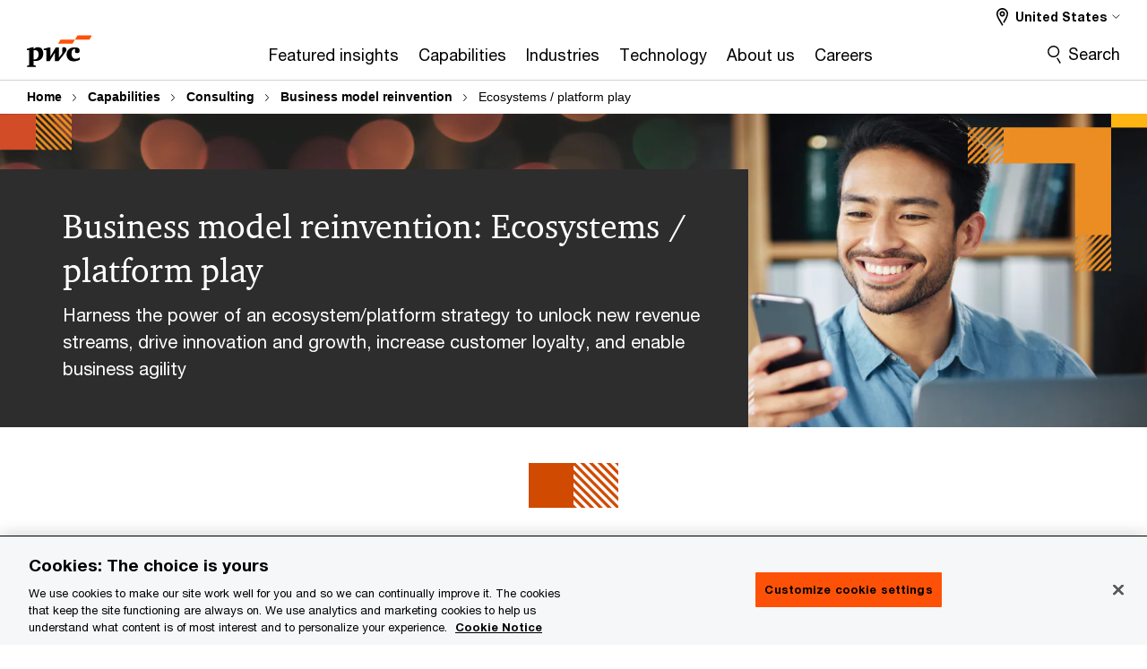

--- FILE ---
content_type: text/html; charset=UTF-8
request_url: https://www.pwc.com/us/en/services/consulting/business-model-reinvention/ecosystems-platform.html
body_size: 32584
content:

<!DOCTYPE HTML>
<html lang="en">
    <head>
 









































    <link rel="icon" href="/etc.clientlibs/pwc/clientlibs/css_common/resources/image/favicon.ico" type="image/x-icon"/>
    <script src="/etc.clientlibs/clientlibs/granite/jquery/granite/csrf.min.56934e461ff6c436f962a5990541a527.js"></script>
<script src="/etc.clientlibs/pwc/clientlibs/clientlib-vendor/jquery.min.76a92234952929ebefaa60dd43afeddb.js"></script>

    






























 	
	
    
        <!-- OneTrust Cookies Consent Notice start -->
<script src="https://cdn.cookielaw.org/scripttemplates/otSDKStub.js" data-language="en-US" type="text/javascript" charset="UTF-8" data-domain-script="5c71783c-4dd3-4a29-b8cd-325971f0f982"></script>
<script type="text/javascript">
function OptanonWrapper() { }
</script>
<!-- OneTrust Cookies Consent Notice end -->
    
    
    
	<script src="/etc.clientlibs/pwc/clientlibs/components-digitaldataanalytics.min.1e95b6b45050fb34422a222506511317.js"></script>

    <script>
        createObject('page.skipOptanonCall',true);
    </script>
	
    

<title>Ecosystems / platform play: PwC
</title>
<meta http-equiv="content-language" content="en_us"/>
<meta http-equiv="X-UA-Compatible" content="IE=edge">
<meta property="og:title" content="Ecosystems / platform play"/>
<meta property="og:type" content="article"/>
<meta property="og:site_name" content="PwC"/>
<meta property="og:description" content="In today&rsquo;s digitally interconnected world, the power and prevalence of &ldquo;business ecosystems&rdquo; are undeniable. Engaging in ecosystems allows organizations to unlock new revenue streams and increase their valuation, customer loyalty, and business agility. "/>

<meta property="og:image" content="https://www.pwc.com/us/en/services/consulting/assets/transformation-ecosystem-page-properties.jpg"/>


<meta name="robots" content="index"/>
<meta name="keywords" content=""/>
<meta name="description" content="In today&rsquo;s digitally interconnected world, the power and prevalence of &ldquo;business ecosystems&rdquo; are undeniable. Engaging in ecosystems allows organizations to unlock new revenue streams and increase their valuation, customer loyalty, and business agility. "/>
<meta name="author" content="PricewaterhouseCoopers"/>
<meta name="pwcTitle" content="Ecosystems / platform play"/>
<meta name="pwcLocale" content="en_us"/>
<meta name="pwcCountry" content='us'/>


<meta name="pwcGeo.default" content="US"/>
<meta name="pwcLang" content="en"/>
<meta name="pwcTag" content="Transformation||, Consulting||">
<meta name="pwcHideLevel" content="0,2"/>
<meta name="target" content=""/>
<meta name="pwcReleaseDate" content="2024-03-18T11:00:00.000-03:00"/>	
<meta name="pwcLastModifiedDate" content="2024-10-07T19:11:10.996Z"/>	
<meta name="pwcselectednav" content="2"/>
<meta name="viewport" id="pwcviewport" content="width=device-width, initial-scale=1.0">
<link rel="apple-touch-icon" href="/content/pwc/script/network/apple-touch-icon.png"/>

<link rel="canonical" href="https://www.pwc.com/us/en/services/consulting/business-model-reinvention/ecosystems-platform.html"/>
<meta property="og:url" content="https://www.pwc.com/us/en/services/consulting/business-model-reinvention/ecosystems-platform.html"/>



    <link rel="alternate" href="https://www.pwc.com/us/en/services/consulting/business-model-reinvention/ecosystems-platform.html" hreflang="en-us"/>


<script>
    var  page ="Ecosystems / platform play: PwC";
    var anlyticsEscapeTitle = "Ecosystems / platform play";
    var anlyticsunescapeTitle = $('<textarea />').html(anlyticsEscapeTitle).text();
    var  templatePath ="/conf/pwc/settings/wcm/templates/level-3-landing-page-template";
    var pwcReleaseDate = "2024-03-18T11:00:00.000-03:00";
    var pageNameUnescape = $('<textarea />').html(page).text();
    //PR-13329 change -- start
    var jsonData = {"DataLayerKey":"page.tags","DataLayerValue":{"serviceParent":"consulting","fullTagParent":"pwc-xx:service/consulting","service":"consulting","topic":"transformation","fullTag":"pwc-xx:service/consulting|pwc-xx:topic/transformation"}};
    if(Object.keys(jsonData).length){
        var taxonomyDataKey = jsonData.DataLayerKey !=null ? jsonData.DataLayerKey : "" ;
        var taxonomyDataValue =jsonData.DataLayerValue!=null ? jsonData.DataLayerValue : "";
        createObject(taxonomyDataKey,taxonomyDataValue);
    }
    
    //PR-13329 change -- end
    createObject('page.pageInfo.pageName', pageNameUnescape);
    createObject("page.pageInfo.pageType",templatePath.substring(templatePath.lastIndexOf('/')  + 1));
    createObject('page.content.publishDate', pwcReleaseDate);
    createObject('page.content.contentTitle', anlyticsunescapeTitle);
    createObject('page.content.contentType', "article");
    
    //PR-12825 change --start
    var pageContentJsonObject = {"ContentFullPathValueWithoutQueryParams":"/content/pwc/us/en/services/consulting/business-model-reinvention/ecosystems-platform.html","ContentFullPathKey":"page.content.contentFullPath"};
    var urlQueryParams = new URLSearchParams(window.location.search);
    var pageUrlPath= pageContentJsonObject.ContentFullPathValueWithoutQueryParams;
    if(urlQueryParams!=''){
    	pageUrlPath=pageUrlPath.concat("?").concat(urlQueryParams);
    }
    createObject(pageContentJsonObject.ContentFullPathKey,pageUrlPath);
  	//PR-12825 change --end
  	
    //Added old dataLayer object value in digitalData.site object.
    digitalData.site ={"SiteValues":{"los":"","industry":"","subLos":"","folderDirectory":"pwc/us/en/services/consulting/business-model-reinvention","contentType":""},"additionalTags":"","business":{"businessChallenge":"","businessTopic":""},"accountRegistration":false};
</script>
<script type="application/ld+json">
{
    "@type": "Thing",
    "@context": "http://schema.org",
    "image": "https://www.pwc.com/us/en/services/consulting/assets/transformation-ecosystem-page-properties.jpg",
    "name":"Ecosystems / platform play: PwC",
    "description":"In today’s digitally interconnected world, the power and prevalence of “business ecosystems” are undeniable. Engaging in ecosystems allows organizations to unlock new revenue streams and increase their valuation, customer loyalty, and business agility. "
}
</script>

    
	<script>
		var currentPageTerritory = 'us';
        var componentAnimationDelayFlag = false;
	</script>
    

    

	
    

	
    

	
    

    





    



    

	
	

	
	

  
  

    

	
		<script>
			var emailKey = 'cdpData.loginUserEmail';
			var cdpCookieValue = getCookieByName('pwc-cdp-id');
			if(cdpCookieValue){
				createObject(emailKey,cdpCookieValue);
            }
        </script>
    

    
    
	
		<script>
			!function(e,a,n,t){
                if (a) return;
                var i = e.head;
                if (i) {
                    var o = e.createElement("style");
                    o.id = "alloy-prehiding", o.innerText = n, i.appendChild(o), componentAnimationDelayFlag = true;
                    setTimeout(function () {o.parentNode && o.parentNode.removeChild(o) }, t);
                }
            }(document, document.location.href.indexOf("adobe_authoring_enabled") !== -1, "body { opacity: 0 !important }", 3000);
		</script>
	
    
        <script>
            var pageTerritoryForDTM = 'us';
        </script>
        <script src="//assets.adobedtm.com/94ed34440bb5/84b0030feae4/launch-75b73c995920.min.js" type="text/javascript" async></script>
        <script src="/etc.clientlibs/pwc/clientlibs/components-analytics.min.09fae73c6d4e6a64a3d6fec9bf69a6a7.js"></script>

    
    

    
    	
    

    

    
<script src="/etc.clientlibs/pwc/clientlibs/handlebars.min.cea4640e01740056e78b381c8d3b8d84.js"></script>




    
<script src="/etc.clientlibs/pwc/clientlibs/purify.min.861f03f452e5d56afa11ef73013b9d07.js"></script>




    
<link rel="stylesheet" href="/etc.clientlibs/pwc/clientlibs/longform/style-colors-rebrand.min.55a5cd0f49e7116a8dc3be45b77c8d11.css" type="text/css">
<link rel="stylesheet" href="/etc.clientlibs/pwc/clientlibs/rebrand-clientlibs/components-colors.min.1f799403448b688d16cd19b707feffe1.css" type="text/css">


       




<!-- <script src="//assets.adobedtm.com/c1b096e48fc8/1825f4c13961/launch-05a1756607c1-development.min.js" async></script>  -->

<input id="modnavigationid" type="hidden" value="/us/en/services/consulting/business-model-reinvention/ecosystems-platform/"/>
<input type="hidden" id="navmode" value="publish"/>

<input class="currentPagePath" type="hidden" value="/content/pwc/us/en/services/consulting/business-model-reinvention/ecosystems-platform"/>
<input type="hidden" id="isUserReg" value="false"/>

    
    
    

    

    
    
    

</head>
    <body class="basepage page basicpage red-burgundy-maroon level-3-landing-page-template page-primary-col--orange page-secondary-col--orange page-tertiary-col--orange    bu-territory publish standard-spacing pwcscrolling longformcontent cmp-base-modernized">
        
             
            



			<div id="wrapper">
            
<div class="root container responsivegrid">

    
    
    
    <div id="container-33d032e879" class="cmp-container">
        
        <div class="ixfsection experiencefragment"><div class="mod-ixf-page-section"></div>


	<section id="header" style="height: auto" class="cmp-experiencefragment cmp-experiencefragment--us-en fullwidth ">


    
    <div id="container-2a28181c63" class="cmp-container">
        


<div class="aem-Grid aem-Grid--12 aem-Grid--default--12 ">
    
    <div class="slim-page-header-v2 parbase aem-GridColumn aem-GridColumn--default--12"><!-- SDI include (path: /content/experience-fragments/pwc/us/en/sitewide/header/us-en/master/_jcr_content/root/slim_page_header_v2.dynamic.html/pwc/components/modernized/content/slim-page-header-v2, resourceType: pwc/components/modernized/content/slim-page-header-v2) -->

<nav id="skipNav" aria-label="Skip Links">
   <a tabindex="1" id="skipToContent" href="#" class="sr-only sr-only-focusable skip-content" aria-label="Skip to content">Skip to content</a>
   <a tabindex="1" id="skipToFooter" href="#pgFooter" class="sr-only sr-only-focusable skip-content" aria-label="Skip to footer">Skip to footer</a>   
</nav>
<div class="headerv2-container" data-current-level=""> 
  <header class="slimheader-v2 mod__header-v2">
      <input type='hidden' id='checkUserLoginOrNot' value='false'/>
      <a id="logoUrl" tabindex="3" href="/us/en.html" aria-label="PwC homepage" class="slim-logo search-hide levelOneLink ">
      </a>
      <span class="mobile-search-btn non-bu-search-mobile " aria-label="Site Search" tabindex="0"></span>
      <span class="mobile-search-btn bu-search-mobile " aria-label="Site Search" tabindex="0"></span>
      <div tabindex="0" id="slim-hamburger" class="slim-hamburger-ico" aria-label="Menu " data-open-aria-label="Menu" data-close-aria-label="Menu Close">
         <span></span>
         <span></span>
         <span></span>
      </div>
      <div class="slim-navigation" style="opacity:0;">
         <nav class="nav-primary search-hide" data-tab-index-start="9" aria-label="Main Navigation">
    <a aria-controls="featured_insights-subnav-1" link-href="https://www.pwc.com/us/en/library.html" href="#" data-has-subnav="true" data-nav-index="1" class="levelOneLink " nextpage-canonical-url="https://www.pwc.com/us/en/library.html" navigation-title="Featured insights" aria-label="Featured insights "><span aria-hidden="true">Featured insights</span></a>
            
         
    <a aria-controls="capabilities-subnav-2" link-href="https://www.pwc.com/us/en/services.html" href="#" data-has-subnav="true" data-nav-index="2" class="levelOneLink " nextpage-canonical-url="https://www.pwc.com/us/en/services.html" navigation-title="Capabilities" aria-label="Capabilities "><span aria-hidden="true">Capabilities</span></a>
            
         
    <a aria-controls="industries-subnav-3" link-href="https://www.pwc.com/us/en/industries.html" href="#" data-has-subnav="true" data-nav-index="3" class="levelOneLink " nextpage-canonical-url="https://www.pwc.com/us/en/industries.html" navigation-title="Industries" aria-label="Industries "><span aria-hidden="true">Industries</span></a>
            
         
    <a aria-controls="technology-subnav-4" link-href="https://www.pwc.com/us/en/technology.html" href="#" data-has-subnav="true" data-nav-index="4" class="levelOneLink " nextpage-canonical-url="https://www.pwc.com/us/en/technology.html" navigation-title="Technology" aria-label="Technology "><span aria-hidden="true">Technology</span></a>
            
         
    <a aria-controls="about_us-subnav-5" link-href="https://www.pwc.com/us/en/about-us.html" href="#" data-has-subnav="true" data-nav-index="5" class="levelOneLink " nextpage-canonical-url="https://www.pwc.com/us/en/about-us.html" navigation-title="About us" aria-label="About us "><span aria-hidden="true">About us</span></a>
            
         
    <a aria-controls="careers-subnav-6" link-href="https://www.pwc.com/us/en/careers.html" href="#" data-has-subnav="true" data-nav-index="6" class="levelOneLink " nextpage-canonical-url="https://www.pwc.com/us/en/careers.html" navigation-title="Careers" aria-label="Careers "><span aria-hidden="true">Careers</span></a>
            
               <div class="nav-more" style="display: none;">
                  <p>More</p>
                  <div class="levelOneLink nav-more-dropdown">
                  </div>
               </div>
            
         </nav>
         
            
    <nav class="nav-secondary search-hide" aria-label="Secondary Navigation">
        
            
	<script id="overlay-template" type="text/x-handlebars-template">
<!--		<div class="authenticated-user-options hidden">
            <div class="user-option-list">
                <a tabindex="3"  class="register myaccount levelOneLink" href="{{myAccountHref}}">My Account</a>
                <a tabindex="4" class="sign-in signout levelOneLink" onclick="logOffUser(window.location.href)">Sign Out</a>
            </div>
        </div>
        <div class="user-options hidden">
            <a tabindex="3" class="sign-in userreg levelOneLink" data-href="{{signInHref}}" href="javascript:void(0);"> Sign in</a>
            <a tabindex="4" class="register userreg levelOneLink" href="{{createAccountHref}}"> Register</a>
        </div> -->
</script>

        
        <div class="login-data"></div>
        <!--<div data-sly-test="false" class="user-options hidden">
            <a tabindex="3" data-sly-test.loginLink="/bin/saml/internal/auth" data-href="" href="javascript:void(0);" class="sign-in userreg levelOneLink">Sign in</a>
            <a tabindex="4" data-sly-test.registerLink="https://login.pwc.com/identity/register?goto=" data-register-link="" href="javascript:void(0);" class="register userreg levelOneLink">Register</a>
        </div>-->
        <div class="location-options">
            <script id="language-selector-template" type="text/x-handlebars-template">
    <div class="options-language">
        <button tabindex="7" class="open-lang-options">{{jcrlanguage}} 
            <img alt="" class="non-bu-close-location-mobile" src="/etc.clientlibs/pwc/clientlibs/rebrand-clientlibs/components-colors/resources/images/slim-header-v2/Chevron.svg">
            <img alt="" class="bu-close-location-mobile" src="/etc.clientlibs/pwc/clientlibs/rebrand-clientlibs/components-colors/resources/images/slim-header-v2-bu/Chevron-bu.svg">
        </button>
        <img class="close-options non-bu-close-location-mobile" alt="" src="/etc.clientlibs/pwc/clientlibs/rebrand-clientlibs/components-colors/resources/images/slim-header-v2/close-icon-white.svg">
        <img class="close-options bu-close-location-mobile" alt="" src="/etc.clientlibs/pwc/clientlibs/rebrand-clientlibs/components-colors/resources/images/slim-header-v2-bu/Cancel-bu.svg">

    </div>
    <div class="slim-language-selector" id="langDialog" aria-label="{{langSelectorTitleText}}" role="dialog" aria-modal="true">
        <p>{{langSelectorTitleText}}</p>
        <div class="language-selector-list levelOneLink " id="lstLang" role="listbox" aria-labelledby="langDialog">
            {{#each languageSelectorData.alternateLanguages}}
            <a id="lang_{{@index}}" role="option" {{#if this.isCurrentLanguage}} class="is-active" {{/if}} href="{{this.linkURL}}" data-lang="{{this.linkText}}"> {{this.linkText}} </a>
            {{/each}}
        </div>
    </div>
</script>
            
                
<script id="territory-selector-template" type="text/x-handlebars-template">
	<button tabindex="6" aria-label="{{territorySelectorBtnText}}">
		<span>{{currentPageTerritoryName}} 
			<img alt="" class="non-bu-close-location-mobile" src="/etc.clientlibs/pwc/clientlibs/rebrand-clientlibs/components-colors/resources/images/slim-header-v2/Chevron.svg">
			<img alt="" class="bu-close-location-mobile" src="/etc.clientlibs/pwc/clientlibs/rebrand-clientlibs/components-colors/resources/images/slim-header-v2-bu/Chevron-bu.svg">
		</span>
		<img class="close-options non-bu-close-location-mobile" alt="" src="/etc.clientlibs/pwc/clientlibs/rebrand-clientlibs/components-colors/resources/images/slim-header-v2/close-icon-white.svg">
		<img class="close-options bu-close-location-mobile" alt="" src="/etc.clientlibs/pwc/clientlibs/rebrand-clientlibs/components-colors/resources/images/slim-header-v2-bu/Cancel-bu.svg">
	</button>
	<!-- territory dialog box starts here -->
	<div class="territory-selector" aria-label="{{findATerritoryText}}" id="lst-territory-selector" role="dialog" aria-modal="true">
		<div class="territory-selector-search">
				<label class="sr-only" for="searchField"> {{findATerritoryText}} </label>
				<input id="countrySearch" class="levelOneLink" name="country" type="text" placeholder="{{findATerritoryText}}">
		</div>
		<div class="territory-selector-list levelOneLink" id="lstTerritory" role="listbox" aria-labelledby="lst-territory-selector">
			{{#each territories}}
			{{#if territoryFinder}}
                    <a id="option_{{@index}}" role="option" class="{{#ifEquals name 'Global'}}region-global {{/ifEquals}}{{#ifEquals name ../currentPageTerritoryName}}is-active {{/ifEquals}}"
                    href="{{domain}}" data-value="{{name}}">{{name}}</a>
			{{#each alias}}
                    <a id="option_{{this}}_{{@index}}" role="option" class="{{#ifEquals name 'Global'}}region-global {{/ifEquals}}{{#ifEquals ../name ../../currentPageTerritoryName}}is-active {{/ifEquals}}"
                    href="{{../domain}}" data-value="{{this}}">{{this}}</a>
			{{/each}}
			{{#if @last}}
			<p id="option_noresult" role="option" class="territory-no-results">{{territoryNotFoundText}}</p>
			{{/if}}
			{{/if}}
			{{/each}}

		</div>
	</div>
</script>

            
            <div class="lo-backsplash"></div>
            <span class="option-country levelOneLink">
      </span>
            
            <span class="option-language">
          </span>
            
        </div>
    </nav>

         
         
         <div class="nav-search search-hide ">
            <button aria-expanded="false" class="search-hide levelOneLink">Search</button>
            <div class="search-hide searchbox">
               <form id="slimSearchForm" role="search" action="https://www.pwc.com/us/en/search-results.html" method="get">
	               <input id="slimSearch" class="slim-search" type="text" name="searchfield" placeholder="Search for industries, products, services and more"/>
	                <input type="hidden" name="pwcSiteSection" autocomplete="off"/>
                    <input type="hidden" name="pwcLang" value="" autocomplete="off"/>
                    <input type="hidden" name="pwcGeo" value="" autocomplete="off"/>
                  <input type="submit" class="submit-search" value=""/>
               </form>
               <button id="close-search" aria-label="Search Close"></button>
            </div>
         </div>
      </div>
   </header>
   
	<script id="breadcrumb-template" type="text/x-handlebars-template">

            <button class="slimnav-v2-bc-toggle is-hidden">
	           <label class="sr-only">Show full breadcrumb</label>
	        </button>
				<div class="slimnav-v2-breadcrumbs">
				{{#each breadcrumbs}}
				 <a href="{{this.linkURL}}">{{this.linkText}}</a>
				{{/each}}
			    </div>

	</script>
        <div class="slimnav-breadcrumb"> </div>
	
   
   <div class="slimheader-sublevel-slide" data-nav-level="2">
      <div class="slide-shadow search-hide"></div>
      <div class="slide-bg"></div>
      
      
         <div id="featured_insights-subnav-1" class="sublevel-container search-hide show-subnav">
            <div class="sublevel-navs">
               <div class="slimnav-level2 slimheader-slide-nav">
                  <div class="slide-nav-contain">
                     <div class="sublevel-title-container search-hide">
                        <div class="slimnav-mobile-header">
                           <p> Menu</p>
                        </div>
                        <div class="slimheader-breadcrumb is-hidden">
                           <a href="#">Featured insights</a>
                        </div>
                        <a href="https://www.pwc.com/us/en/library.html" aria-label="Featured insights " class="lv2-label" nextpage-canonical-url="https://www.pwc.com/us/en/library.html" navigation-title="Featured insights"><span aria-hidden="true">Featured insights</span></a>
                     </div>
                     <nav>
    					<a class="levelTwoLink " data-breadcrumb="Featured insights" href="https://www.pwc.com/us/en/services/consulting/cybersecurity-risk-regulatory/library/global-digital-trust-insights.html" aria-controls="2026_global_digital_trust_insights_survey-subnav-1-1" nextpage-canonical-url="https://www.pwc.com/us/en/services/consulting/cybersecurity-risk-regulatory/library/global-digital-trust-insights.html" navigation-title="2026 Global Digital Trust Insights Survey" aria-label="2026 Global Digital Trust Insights Survey "><span aria-hidden="true">2026 Global Digital Trust Insights Survey</span></a>
                     
    					<a class="levelTwoLink " data-breadcrumb="Featured insights" href="https://www.pwc.com/us/en/services/governance-insights-center.html" aria-controls="board_governance_issues-subnav-1-2" nextpage-canonical-url="https://www.pwc.com/us/en/services/governance-insights-center.html" navigation-title="Board governance issues" aria-label="Board governance issues "><span aria-hidden="true">Board governance issues</span></a>
                     
    					<a class="levelTwoLink has-lv3" data-breadcrumb="Featured insights" href="https://www.pwc.com/us/en/executive-leadership-hub.html" aria-controls="c_suite_insights-subnav-1-3" nextpage-canonical-url="https://www.pwc.com/us/en/executive-leadership-hub.html" navigation-title="C-suite insights" aria-label="C-suite insights "><span aria-hidden="true">C-suite insights</span></a>
                     
    					<a class="levelTwoLink " data-breadcrumb="Featured insights" href="https://www.pwc.com/us/en/library/case-studies.html" aria-controls="case_studies-subnav-1-4" nextpage-canonical-url="https://www.pwc.com/us/en/library/case-studies.html" navigation-title="Case studies" aria-label="Case studies "><span aria-hidden="true">Case studies</span></a>
                     
    					<a class="levelTwoLink " data-breadcrumb="Featured insights" href="https://www.pwc.com/us/en/services/tax/policy-on-demand.html" aria-controls="policy_on_demand-subnav-1-5" nextpage-canonical-url="https://www.pwc.com/us/en/services/tax/policy-on-demand.html" navigation-title="Policy on Demand" aria-label="Policy on Demand "><span aria-hidden="true">Policy on Demand</span></a>
                     
    					<a class="levelTwoLink " data-breadcrumb="Featured insights" href="https://www.pwc.com/us/en/library/podcasts.html" aria-controls="podcasts-subnav-1-6" nextpage-canonical-url="https://www.pwc.com/us/en/library/podcasts.html" navigation-title="Podcasts" aria-label="Podcasts "><span aria-hidden="true">Podcasts</span></a>
                     
    					<a class="levelTwoLink " data-breadcrumb="Featured insights" href="https://www.pwc.com/us/en/library/pulse-survey.html" aria-controls="pwc_executive_pulse-subnav-1-7" nextpage-canonical-url="https://www.pwc.com/us/en/library/pulse-survey.html" navigation-title="PwC Executive Pulse" aria-label="PwC Executive Pulse "><span aria-hidden="true">PwC Executive Pulse</span></a>
                     
    					<a class="levelTwoLink " data-breadcrumb="Featured insights" href="https://www.pwc.com/us/en/tech-effect.html" aria-controls="tech_effect-subnav-1-8" nextpage-canonical-url="https://www.pwc.com/us/en/tech-effect.html" navigation-title="Tech Effect" aria-label="Tech Effect "><span aria-hidden="true">Tech Effect</span></a>
                     
    					<a class="levelTwoLink " data-breadcrumb="Featured insights" href="https://viewpoint.pwc.com/us/en.html" target="_blank" aria-controls="viewpoint-subnav-1-9" navigation-title="Viewpoint" aria-label="Viewpoint Opens in a new tab" rel="noopener"><span aria-hidden="true">Viewpoint</span></a>
                     
    					<a class="levelTwoLink " data-breadcrumb="Featured insights" href="https://www.pwc.com/us/en/library/webcasts.html" aria-controls="webcasts-subnav-1-10" nextpage-canonical-url="https://www.pwc.com/us/en/library/webcasts.html" navigation-title="Webcasts" aria-label="Webcasts "><span aria-hidden="true">Webcasts</span></a>
                     
    					<a class="levelTwoLink " data-breadcrumb="Featured insights" href="https://www.pwc.com/us/en/library.html" aria-controls="all_research_and_insights-subnav-1-11" nextpage-canonical-url="https://www.pwc.com/us/en/library.html" navigation-title="All Research and insights" aria-label="All Research and insights "><span aria-hidden="true">All Research and insights</span></a>
                     </nav>
                  </div>
               </div>
               <span class="slimnav-level3">
                  <div id="2026_global_digital_trust_insights_survey-subnav-1-1" class="slimheader-slide-nav">
                     <div class="slide-nav-contain">
                        <div class="sublevel-title-container search-hide">
                           <div class="slimnav-mobile-header">
                              <p> Menu</p>
                           </div>
                           <div class="slimheader-breadcrumb is-hidden">
                              <a href="#">Featured insights</a>
                           </div>
                           <a href="https://www.pwc.com/us/en/services/consulting/cybersecurity-risk-regulatory/library/global-digital-trust-insights.html" class="lv2-label" nextpage-canonical-url="https://www.pwc.com/us/en/services/consulting/cybersecurity-risk-regulatory/library/global-digital-trust-insights.html" navigation-title="2026 Global Digital Trust Insights Survey" aria-label="2026 Global Digital Trust Insights Survey "><span aria-hidden="true">2026 Global Digital Trust Insights Survey</span></a>
                        </div>
                        
                     </div>
                  </div>
               
                  <div id="board_governance_issues-subnav-1-2" class="slimheader-slide-nav">
                     <div class="slide-nav-contain">
                        <div class="sublevel-title-container search-hide">
                           <div class="slimnav-mobile-header">
                              <p> Menu</p>
                           </div>
                           <div class="slimheader-breadcrumb is-hidden">
                              <a href="#">Featured insights</a>
                           </div>
                           <a href="https://www.pwc.com/us/en/services/governance-insights-center.html" class="lv2-label" nextpage-canonical-url="https://www.pwc.com/us/en/services/governance-insights-center.html" navigation-title="Board governance issues" aria-label="Board governance issues "><span aria-hidden="true">Board governance issues</span></a>
                        </div>
                        
                     </div>
                  </div>
               
                  <div id="c_suite_insights-subnav-1-3" class="slimheader-slide-nav">
                     <div class="slide-nav-contain">
                        <div class="sublevel-title-container search-hide">
                           <div class="slimnav-mobile-header">
                              <p> Menu</p>
                           </div>
                           <div class="slimheader-breadcrumb is-hidden">
                              <a href="#">Featured insights</a>
                           </div>
                           <a href="https://www.pwc.com/us/en/executive-leadership-hub.html" class="lv2-label" nextpage-canonical-url="https://www.pwc.com/us/en/executive-leadership-hub.html" navigation-title="C-suite insights" aria-label="C-suite insights "><span aria-hidden="true">C-suite insights</span></a>
                        </div>
                        <nav>
                           <a class="levelThreeLink" href="https://www.pwc.com/us/en/executive-leadership-hub/board-priorities.html" nextpage-canonical-url="https://www.pwc.com/us/en/executive-leadership-hub/board-priorities.html" navigation-title="Board of directors" aria-label="Board of directors "><span aria-hidden="true">Board of directors</span></a>
                        
                           <a class="levelThreeLink" href="https://www.pwc.com/us/en/executive-leadership-hub/caio.html" nextpage-canonical-url="https://www.pwc.com/us/en/executive-leadership-hub/caio.html" navigation-title="Chief AI Officer (CAIO)" aria-label="Chief AI Officer (CAIO) "><span aria-hidden="true">Chief AI Officer (CAIO)</span></a>
                        
                           <a class="levelThreeLink" href="https://www.pwc.com/us/en/executive-leadership-hub/ceo.html" nextpage-canonical-url="https://www.pwc.com/us/en/executive-leadership-hub/ceo.html" navigation-title="Chief Executive Officer (CEO)" aria-label="Chief Executive Officer (CEO) "><span aria-hidden="true">Chief Executive Officer (CEO)</span></a>
                        
                           <a class="levelThreeLink" href="https://www.pwc.com/us/en/executive-leadership-hub/cfo.html" nextpage-canonical-url="https://www.pwc.com/us/en/executive-leadership-hub/cfo.html" navigation-title="Chief Financial Officer (CFO)" aria-label="Chief Financial Officer (CFO) "><span aria-hidden="true">Chief Financial Officer (CFO)</span></a>
                        
                           <a class="levelThreeLink" href="https://www.pwc.com/us/en/executive-leadership-hub/cio.html" nextpage-canonical-url="https://www.pwc.com/us/en/executive-leadership-hub/cio.html" navigation-title="Chief Information Officer (CIO)" aria-label="Chief Information Officer (CIO) "><span aria-hidden="true">Chief Information Officer (CIO)</span></a>
                        
                           <a class="levelThreeLink" href="https://www.pwc.com/us/en/executive-leadership-hub/ciso.html" nextpage-canonical-url="https://www.pwc.com/us/en/executive-leadership-hub/ciso.html" navigation-title="Chief Information Security Officer (CISO)" aria-label="Chief Information Security Officer (CISO) "><span aria-hidden="true">Chief Information Security Officer (CISO)</span></a>
                        
                           <a class="levelThreeLink" href="https://www.pwc.com/us/en/executive-leadership-hub/cmo.html" nextpage-canonical-url="https://www.pwc.com/us/en/executive-leadership-hub/cmo.html" navigation-title="Chief Marketing Officer (CMO)" aria-label="Chief Marketing Officer (CMO) "><span aria-hidden="true">Chief Marketing Officer (CMO)</span></a>
                        
                           <a class="levelThreeLink" href="https://www.pwc.com/us/en/executive-leadership-hub/coo.html" nextpage-canonical-url="https://www.pwc.com/us/en/executive-leadership-hub/coo.html" navigation-title="Chief Operating Officer (COO)" aria-label="Chief Operating Officer (COO) "><span aria-hidden="true">Chief Operating Officer (COO)</span></a>
                        
                           <a class="levelThreeLink" href="https://www.pwc.com/us/en/executive-leadership-hub/chief-risk-officer.html" nextpage-canonical-url="https://www.pwc.com/us/en/executive-leadership-hub/chief-risk-officer.html" navigation-title="Chief Risk Officer (CRO)" aria-label="Chief Risk Officer (CRO) "><span aria-hidden="true">Chief Risk Officer (CRO)</span></a>
                        
                           <a class="levelThreeLink" href="https://www.pwc.com/us/en/executive-leadership-hub/controller.html" nextpage-canonical-url="https://www.pwc.com/us/en/executive-leadership-hub/controller.html" navigation-title="Controller" aria-label="Controller "><span aria-hidden="true">Controller</span></a>
                        
                           <a class="levelThreeLink" href="https://www.pwc.com/us/en/executive-leadership-hub/corporate-development.html" nextpage-canonical-url="https://www.pwc.com/us/en/executive-leadership-hub/corporate-development.html" navigation-title="Corporate development" aria-label="Corporate development "><span aria-hidden="true">Corporate development</span></a>
                        
                           <a class="levelThreeLink" href="https://www.pwc.com/us/en/executive-leadership-hub/chief-legal-officer.html" nextpage-canonical-url="https://www.pwc.com/us/en/executive-leadership-hub/chief-legal-officer.html" navigation-title="Legal officer" aria-label="Legal officer "><span aria-hidden="true">Legal officer</span></a>
                        
                           <a class="levelThreeLink" href="https://www.pwc.com/us/en/executive-leadership-hub/chief-sustainability-officer.html" nextpage-canonical-url="https://www.pwc.com/us/en/executive-leadership-hub/chief-sustainability-officer.html" navigation-title="Sustainability leader" aria-label="Sustainability leader "><span aria-hidden="true">Sustainability leader</span></a>
                        
                           <a class="levelThreeLink" href="https://www.pwc.com/us/en/executive-leadership-hub/tax-executive.html" nextpage-canonical-url="https://www.pwc.com/us/en/executive-leadership-hub/tax-executive.html" navigation-title="Tax leader" aria-label="Tax leader "><span aria-hidden="true">Tax leader</span></a>
                        </nav>
                     </div>
                  </div>
               
                  <div id="case_studies-subnav-1-4" class="slimheader-slide-nav">
                     <div class="slide-nav-contain">
                        <div class="sublevel-title-container search-hide">
                           <div class="slimnav-mobile-header">
                              <p> Menu</p>
                           </div>
                           <div class="slimheader-breadcrumb is-hidden">
                              <a href="#">Featured insights</a>
                           </div>
                           <a href="https://www.pwc.com/us/en/library/case-studies.html" class="lv2-label" nextpage-canonical-url="https://www.pwc.com/us/en/library/case-studies.html" navigation-title="Case studies" aria-label="Case studies "><span aria-hidden="true">Case studies</span></a>
                        </div>
                        
                     </div>
                  </div>
               
                  <div id="policy_on_demand-subnav-1-5" class="slimheader-slide-nav">
                     <div class="slide-nav-contain">
                        <div class="sublevel-title-container search-hide">
                           <div class="slimnav-mobile-header">
                              <p> Menu</p>
                           </div>
                           <div class="slimheader-breadcrumb is-hidden">
                              <a href="#">Featured insights</a>
                           </div>
                           <a href="https://www.pwc.com/us/en/services/tax/policy-on-demand.html" class="lv2-label" nextpage-canonical-url="https://www.pwc.com/us/en/services/tax/policy-on-demand.html" navigation-title="Policy on Demand" aria-label="Policy on Demand "><span aria-hidden="true">Policy on Demand</span></a>
                        </div>
                        
                     </div>
                  </div>
               
                  <div id="podcasts-subnav-1-6" class="slimheader-slide-nav">
                     <div class="slide-nav-contain">
                        <div class="sublevel-title-container search-hide">
                           <div class="slimnav-mobile-header">
                              <p> Menu</p>
                           </div>
                           <div class="slimheader-breadcrumb is-hidden">
                              <a href="#">Featured insights</a>
                           </div>
                           <a href="https://www.pwc.com/us/en/library/podcasts.html" class="lv2-label" nextpage-canonical-url="https://www.pwc.com/us/en/library/podcasts.html" navigation-title="Podcasts" aria-label="Podcasts "><span aria-hidden="true">Podcasts</span></a>
                        </div>
                        
                     </div>
                  </div>
               
                  <div id="pwc_executive_pulse-subnav-1-7" class="slimheader-slide-nav">
                     <div class="slide-nav-contain">
                        <div class="sublevel-title-container search-hide">
                           <div class="slimnav-mobile-header">
                              <p> Menu</p>
                           </div>
                           <div class="slimheader-breadcrumb is-hidden">
                              <a href="#">Featured insights</a>
                           </div>
                           <a href="https://www.pwc.com/us/en/library/pulse-survey.html" class="lv2-label" nextpage-canonical-url="https://www.pwc.com/us/en/library/pulse-survey.html" navigation-title="PwC Executive Pulse" aria-label="PwC Executive Pulse "><span aria-hidden="true">PwC Executive Pulse</span></a>
                        </div>
                        
                     </div>
                  </div>
               
                  <div id="tech_effect-subnav-1-8" class="slimheader-slide-nav">
                     <div class="slide-nav-contain">
                        <div class="sublevel-title-container search-hide">
                           <div class="slimnav-mobile-header">
                              <p> Menu</p>
                           </div>
                           <div class="slimheader-breadcrumb is-hidden">
                              <a href="#">Featured insights</a>
                           </div>
                           <a href="https://www.pwc.com/us/en/tech-effect.html" class="lv2-label" nextpage-canonical-url="https://www.pwc.com/us/en/tech-effect.html" navigation-title="Tech Effect" aria-label="Tech Effect "><span aria-hidden="true">Tech Effect</span></a>
                        </div>
                        
                     </div>
                  </div>
               
                  <div id="viewpoint-subnav-1-9" class="slimheader-slide-nav">
                     <div class="slide-nav-contain">
                        <div class="sublevel-title-container search-hide">
                           <div class="slimnav-mobile-header">
                              <p> Menu</p>
                           </div>
                           <div class="slimheader-breadcrumb is-hidden">
                              <a href="#">Featured insights</a>
                           </div>
                           <a href="https://viewpoint.pwc.com/us/en.html" target="_blank" class="lv2-label" navigation-title="Viewpoint" aria-label="Viewpoint Opens in a new tab" rel="noopener"><span aria-hidden="true">Viewpoint</span></a>
                        </div>
                        
                     </div>
                  </div>
               
                  <div id="webcasts-subnav-1-10" class="slimheader-slide-nav">
                     <div class="slide-nav-contain">
                        <div class="sublevel-title-container search-hide">
                           <div class="slimnav-mobile-header">
                              <p> Menu</p>
                           </div>
                           <div class="slimheader-breadcrumb is-hidden">
                              <a href="#">Featured insights</a>
                           </div>
                           <a href="https://www.pwc.com/us/en/library/webcasts.html" class="lv2-label" nextpage-canonical-url="https://www.pwc.com/us/en/library/webcasts.html" navigation-title="Webcasts" aria-label="Webcasts "><span aria-hidden="true">Webcasts</span></a>
                        </div>
                        
                     </div>
                  </div>
               
                  <div id="all_research_and_insights-subnav-1-11" class="slimheader-slide-nav">
                     <div class="slide-nav-contain">
                        <div class="sublevel-title-container search-hide">
                           <div class="slimnav-mobile-header">
                              <p> Menu</p>
                           </div>
                           <div class="slimheader-breadcrumb is-hidden">
                              <a href="#">Featured insights</a>
                           </div>
                           <a href="https://www.pwc.com/us/en/library.html" class="lv2-label" nextpage-canonical-url="https://www.pwc.com/us/en/library.html" navigation-title="All Research and insights" aria-label="All Research and insights "><span aria-hidden="true">All Research and insights</span></a>
                        </div>
                        
                     </div>
                  </div>
               </span>
               <div class="slim-featured search-hide">
                  <p class="slim-featured-heading">Featured</p>
                  
                     <div class="slim-featured-item">
                        <a class="featuredLink" href="https://www.pwc.com/us/en/america-in-motion.html" nextpage-canonical-url="https://www.pwc.com/us/en/america-in-motion.html" navigation-title="America in motion">
                           <img src="/us/en/america-in-motion/assets/aim-web-thumbnail-image-670x377.jpg.pwcimage.150.100.jpg" alt=""/>
                           <p>America in motion</p>
                        </a>
                     </div>
                  
                     <div class="slim-featured-item">
                        <a class="featuredLink" href="https://www.pwc.com/us/en/executive-leadership-hub.html" nextpage-canonical-url="https://www.pwc.com/us/en/executive-leadership-hub.html" navigation-title="Executive leadership hub - What’s important to the C-suite?">
                           <img src="/us/en/assets/image/leadership-hub.png.pwcimage.150.100.jpg" alt=""/>
                           <p>Executive leadership hub - What’s important to the C-suite?</p>
                        </a>
                     </div>
                  
               </div>
            </div>
            <button class="slimheader-close search-hide" aria-label="Menu Close"></button>
         </div>
      
         <div id="capabilities-subnav-2" class="sublevel-container search-hide show-subnav">
            <div class="sublevel-navs">
               <div class="slimnav-level2 slimheader-slide-nav">
                  <div class="slide-nav-contain">
                     <div class="sublevel-title-container search-hide">
                        <div class="slimnav-mobile-header">
                           <p> Menu</p>
                        </div>
                        <div class="slimheader-breadcrumb is-hidden">
                           <a href="#">Capabilities</a>
                        </div>
                        <a href="https://www.pwc.com/us/en/services.html" aria-label="Capabilities " class="lv2-label" nextpage-canonical-url="https://www.pwc.com/us/en/services.html" navigation-title="Capabilities"><span aria-hidden="true">Capabilities</span></a>
                     </div>
                     <nav>
    					<a class="levelTwoLink " data-breadcrumb="Capabilities" href="https://www.pwc.com/us/en/services/audit-assurance.html" aria-controls="audit_and_assurance-subnav-2-1" nextpage-canonical-url="https://www.pwc.com/us/en/services/audit-assurance.html" navigation-title="Audit and Assurance" aria-label="Audit and Assurance "><span aria-hidden="true">Audit and Assurance</span></a>
                     
    					<a class="levelTwoLink has-lv3" data-breadcrumb="Capabilities" href="https://www.pwc.com/us/en/technology/alliances.html" aria-controls="alliances_and_ecosystems-subnav-2-2" nextpage-canonical-url="https://www.pwc.com/us/en/technology/alliances.html" navigation-title="Alliances and ecosystems" aria-label="Alliances and ecosystems "><span aria-hidden="true">Alliances and ecosystems</span></a>
                     
    					<a class="levelTwoLink " data-breadcrumb="Capabilities" href="https://www.pwc.com/us/en/services/ai.html" aria-controls="artificial_intelligence__ai_-subnav-2-3" nextpage-canonical-url="https://www.pwc.com/us/en/services/ai.html" navigation-title="Artificial Intelligence (AI)" aria-label="Artificial Intelligence (AI) "><span aria-hidden="true">Artificial Intelligence (AI)</span></a>
                     
    					<a class="levelTwoLink " data-breadcrumb="Capabilities" href="https://www.pwc.com/us/en/services/governance-insights-center.html" aria-controls="board_governance_issues-subnav-2-4" nextpage-canonical-url="https://www.pwc.com/us/en/services/governance-insights-center.html" navigation-title="Board governance issues" aria-label="Board governance issues "><span aria-hidden="true">Board governance issues</span></a>
                     
    					<a class="levelTwoLink " data-breadcrumb="Capabilities" href="https://www.pwc.com/us/en/services/consulting.html" aria-controls="consulting-subnav-2-5" nextpage-canonical-url="https://www.pwc.com/us/en/services/consulting.html" navigation-title="Consulting" aria-label="Consulting "><span aria-hidden="true">Consulting</span></a>
                     
    					<a class="levelTwoLink " data-breadcrumb="Capabilities" href="https://www.pwc.com/us/en/services/consulting/cybersecurity-risk-regulatory.html" aria-controls="cybersecurity__risk_and_regulatory-subnav-2-6" nextpage-canonical-url="https://www.pwc.com/us/en/services/consulting/cybersecurity-risk-regulatory.html" navigation-title="Cybersecurity, Risk and Regulatory" aria-label="Cybersecurity, Risk and Regulatory "><span aria-hidden="true">Cybersecurity, Risk and Regulatory</span></a>
                     
    					<a class="levelTwoLink " data-breadcrumb="Capabilities" href="https://www.pwc.com/us/en/services/consulting/deals.html" aria-controls="deals-subnav-2-7" nextpage-canonical-url="https://www.pwc.com/us/en/services/consulting/deals.html" navigation-title="Deals" aria-label="Deals "><span aria-hidden="true">Deals</span></a>
                     
    					<a class="levelTwoLink " data-breadcrumb="Capabilities" href="https://www.pwc.com/us/en/services/digital-assets.html" aria-controls="digital_assets_and_crypto-subnav-2-8" nextpage-canonical-url="https://www.pwc.com/us/en/services/digital-assets.html" navigation-title="Digital assets and crypto" aria-label="Digital assets and crypto "><span aria-hidden="true">Digital assets and crypto</span></a>
                     
    					<a class="levelTwoLink " data-breadcrumb="Capabilities" href="https://www.pwc.com/us/en/services/audit-assurance/digital-assurance-transparency.html" aria-controls="digital_assurance_and_transparency-subnav-2-9" nextpage-canonical-url="https://www.pwc.com/us/en/services/audit-assurance/digital-assurance-transparency.html" navigation-title="Digital assurance and transparency" aria-label="Digital assurance and transparency "><span aria-hidden="true">Digital assurance and transparency</span></a>
                     
    					<a class="levelTwoLink " data-breadcrumb="Capabilities" href="https://www.pwc.com/us/en/services/consulting/engineering-ai.html" aria-controls="engineering___ai-subnav-2-10" nextpage-canonical-url="https://www.pwc.com/us/en/services/consulting/engineering-ai.html" navigation-title="Engineering &amp; AI" aria-label="Engineering &amp; AI "><span aria-hidden="true">Engineering &amp; AI</span></a>
                     
    					<a class="levelTwoLink " data-breadcrumb="Capabilities" href="https://www.pwc.com/us/en/services/consulting/enterprise-strategy.html" aria-controls="enterprise_strategy-subnav-2-11" nextpage-canonical-url="https://www.pwc.com/us/en/services/consulting/enterprise-strategy.html" navigation-title="Enterprise Strategy" aria-label="Enterprise Strategy "><span aria-hidden="true">Enterprise Strategy</span></a>
                     
    					<a class="levelTwoLink " data-breadcrumb="Capabilities" href="https://www.pwc.com/us/en/services/audit-assurance/financial-markets.html" aria-controls="financial_markets___real_estate-subnav-2-12" nextpage-canonical-url="https://www.pwc.com/us/en/services/audit-assurance/financial-markets.html" navigation-title="Financial Markets &amp; Real Estate" aria-label="Financial Markets &amp; Real Estate "><span aria-hidden="true">Financial Markets &amp; Real Estate</span></a>
                     
    					<a class="levelTwoLink " data-breadcrumb="Capabilities" href="https://www.pwc.com/us/en/services/consulting/finance-accounting.html" aria-controls="finance_and_accounting-subnav-2-13" nextpage-canonical-url="https://www.pwc.com/us/en/services/consulting/finance-accounting.html" navigation-title="Finance and Accounting" aria-label="Finance and Accounting "><span aria-hidden="true">Finance and Accounting</span></a>
                     
    					<a class="levelTwoLink " data-breadcrumb="Capabilities" href="https://www.pwc.com/us/en/services/audit-assurance/financial-statement-audit.html" aria-controls="financial_statement_audit-subnav-2-14" nextpage-canonical-url="https://www.pwc.com/us/en/services/audit-assurance/financial-statement-audit.html" navigation-title="Financial statement audit" aria-label="Financial statement audit "><span aria-hidden="true">Financial statement audit</span></a>
                     
    					<a class="levelTwoLink " data-breadcrumb="Capabilities" href="https://www.pwc.com/us/en/services/consulting/front-office.html" aria-controls="front_office-subnav-2-15" nextpage-canonical-url="https://www.pwc.com/us/en/services/consulting/front-office.html" navigation-title="Front Office" aria-label="Front Office "><span aria-hidden="true">Front Office</span></a>
                     
    					<a class="levelTwoLink " data-breadcrumb="Capabilities" href="https://www.pwc.com/us/en/services/consulting/managed-services.html" aria-controls="managed_services-subnav-2-16" nextpage-canonical-url="https://www.pwc.com/us/en/services/consulting/managed-services.html" navigation-title="Managed Services" aria-label="Managed Services "><span aria-hidden="true">Managed Services</span></a>
                     
    					<a class="levelTwoLink " data-breadcrumb="Capabilities" href="https://www.pwc.com/us/en/services/metaverse-services.html" aria-controls="metaverse-subnav-2-17" nextpage-canonical-url="https://www.pwc.com/us/en/services/metaverse-services.html" navigation-title="Metaverse" aria-label="Metaverse "><span aria-hidden="true">Metaverse</span></a>
                     
    					<a class="levelTwoLink " data-breadcrumb="Capabilities" href="https://www.pwc.com/us/en/services/consulting/operations.html" aria-controls="operations-subnav-2-18" nextpage-canonical-url="https://www.pwc.com/us/en/services/consulting/operations.html" navigation-title="Operations" aria-label="Operations "><span aria-hidden="true">Operations</span></a>
                     
    					<a class="levelTwoLink has-lv3" data-breadcrumb="Capabilities" href="https://www.pwc.com/us/en/services/audit-assurance/private-company-services.html" aria-controls="pwc_private-subnav-2-19" nextpage-canonical-url="https://www.pwc.com/us/en/services/audit-assurance/private-company-services.html" navigation-title="PwC Private" aria-label="PwC Private "><span aria-hidden="true">PwC Private</span></a>
                     
    					<a class="levelTwoLink " data-breadcrumb="Capabilities" href="https://www.pwc.com/us/en/services/audit-assurance/risk-modeling-services.html" aria-controls="risk_modeling_services-subnav-2-20" nextpage-canonical-url="https://www.pwc.com/us/en/services/audit-assurance/risk-modeling-services.html" navigation-title="Risk Modeling Services" aria-label="Risk Modeling Services "><span aria-hidden="true">Risk Modeling Services</span></a>
                     
    					<a class="levelTwoLink has-lv3" data-breadcrumb="Capabilities" href="https://www.pwc.com/us/en/services/esg.html" aria-controls="sustainability_and_esg-subnav-2-21" nextpage-canonical-url="https://www.pwc.com/us/en/services/esg.html" navigation-title="Sustainability and ESG" aria-label="Sustainability and ESG "><span aria-hidden="true">Sustainability and ESG</span></a>
                     
    					<a class="levelTwoLink " data-breadcrumb="Capabilities" href="https://www.pwc.com/us/en/services/tax.html" aria-controls="tax_services-subnav-2-22" nextpage-canonical-url="https://www.pwc.com/us/en/services/tax.html" navigation-title="Tax services" aria-label="Tax services "><span aria-hidden="true">Tax services</span></a>
                     
    					<a class="levelTwoLink " data-breadcrumb="Capabilities" href="https://www.pwc.com/us/en/services/consulting/workforce.html" aria-controls="workforce-subnav-2-23" nextpage-canonical-url="https://www.pwc.com/us/en/services/consulting/workforce.html" navigation-title="Workforce" aria-label="Workforce "><span aria-hidden="true">Workforce</span></a>
                     
    					<a class="levelTwoLink " data-breadcrumb="Capabilities" href="https://www.pwc.com/us/en/services.html" aria-controls="all_capabilities-subnav-2-24" nextpage-canonical-url="https://www.pwc.com/us/en/services.html" navigation-title="All capabilities" aria-label="All capabilities "><span aria-hidden="true">All capabilities</span></a>
                     </nav>
                  </div>
               </div>
               <span class="slimnav-level3">
                  <div id="audit_and_assurance-subnav-2-1" class="slimheader-slide-nav">
                     <div class="slide-nav-contain">
                        <div class="sublevel-title-container search-hide">
                           <div class="slimnav-mobile-header">
                              <p> Menu</p>
                           </div>
                           <div class="slimheader-breadcrumb is-hidden">
                              <a href="#">Capabilities</a>
                           </div>
                           <a href="https://www.pwc.com/us/en/services/audit-assurance.html" class="lv2-label" nextpage-canonical-url="https://www.pwc.com/us/en/services/audit-assurance.html" navigation-title="Audit and Assurance" aria-label="Audit and Assurance "><span aria-hidden="true">Audit and Assurance</span></a>
                        </div>
                        
                     </div>
                  </div>
               
                  <div id="alliances_and_ecosystems-subnav-2-2" class="slimheader-slide-nav">
                     <div class="slide-nav-contain">
                        <div class="sublevel-title-container search-hide">
                           <div class="slimnav-mobile-header">
                              <p> Menu</p>
                           </div>
                           <div class="slimheader-breadcrumb is-hidden">
                              <a href="#">Capabilities</a>
                           </div>
                           <a href="https://www.pwc.com/us/en/technology/alliances.html" class="lv2-label" nextpage-canonical-url="https://www.pwc.com/us/en/technology/alliances.html" navigation-title="Alliances and ecosystems" aria-label="Alliances and ecosystems "><span aria-hidden="true">Alliances and ecosystems</span></a>
                        </div>
                        <nav>
                           <a class="levelThreeLink" href="https://www.pwc.com/us/en/technology/alliances/adobe-customer-experience.html" nextpage-canonical-url="https://www.pwc.com/us/en/technology/alliances/adobe-customer-experience.html" navigation-title="Adobe" aria-label="Adobe "><span aria-hidden="true">Adobe</span></a>
                        
                           <a class="levelThreeLink" href="https://www.pwc.com/us/en/technology/alliances/amazon-web-services.html" nextpage-canonical-url="https://www.pwc.com/us/en/technology/alliances/amazon-web-services.html" navigation-title="Amazon Web Services" aria-label="Amazon Web Services "><span aria-hidden="true">Amazon Web Services</span></a>
                        
                           <a class="levelThreeLink" href="https://www.pwc.com/us/en/technology/alliances/google-cloud.html" nextpage-canonical-url="https://www.pwc.com/us/en/technology/alliances/google-cloud.html" navigation-title="Google" aria-label="Google "><span aria-hidden="true">Google</span></a>
                        
                           <a class="levelThreeLink" href="https://www.pwc.com/us/en/technology/alliances/guidewire.html" nextpage-canonical-url="https://www.pwc.com/us/en/technology/alliances/guidewire.html" navigation-title="Guidewire" aria-label="Guidewire "><span aria-hidden="true">Guidewire</span></a>
                        
                           <a class="levelThreeLink" href="https://www.pwc.com/us/en/technology/alliances/microsoft.html" nextpage-canonical-url="https://www.pwc.com/us/en/technology/alliances/microsoft.html" navigation-title="Microsoft" aria-label="Microsoft "><span aria-hidden="true">Microsoft</span></a>
                        
                           <a class="levelThreeLink" href="https://www.pwc.com/us/en/technology/alliances/oracle-implementation.html" nextpage-canonical-url="https://www.pwc.com/us/en/technology/alliances/oracle-implementation.html" navigation-title="Oracle" aria-label="Oracle "><span aria-hidden="true">Oracle</span></a>
                        
                           <a class="levelThreeLink" href="https://www.pwc.com/us/en/technology/alliances/salesforce.html" nextpage-canonical-url="https://www.pwc.com/us/en/technology/alliances/salesforce.html" navigation-title="Salesforce" aria-label="Salesforce "><span aria-hidden="true">Salesforce</span></a>
                        
                           <a class="levelThreeLink" href="https://www.pwc.com/us/en/technology/alliances/sap-implementation.html" nextpage-canonical-url="https://www.pwc.com/us/en/technology/alliances/sap-implementation.html" navigation-title="SAP" aria-label="SAP "><span aria-hidden="true">SAP</span></a>
                        
                           <a class="levelThreeLink" href="https://www.pwc.com/us/en/technology/alliances/workday-implementation-partners.html" nextpage-canonical-url="https://www.pwc.com/us/en/technology/alliances/workday-implementation-partners.html" navigation-title="Workday" aria-label="Workday "><span aria-hidden="true">Workday</span></a>
                        
                           <a class="levelThreeLink" href="https://www.pwc.com/us/en/technology/alliances.html" nextpage-canonical-url="https://www.pwc.com/us/en/technology/alliances.html" navigation-title="All alliances" aria-label="All alliances "><span aria-hidden="true">All alliances</span></a>
                        </nav>
                     </div>
                  </div>
               
                  <div id="artificial_intelligence__ai_-subnav-2-3" class="slimheader-slide-nav">
                     <div class="slide-nav-contain">
                        <div class="sublevel-title-container search-hide">
                           <div class="slimnav-mobile-header">
                              <p> Menu</p>
                           </div>
                           <div class="slimheader-breadcrumb is-hidden">
                              <a href="#">Capabilities</a>
                           </div>
                           <a href="https://www.pwc.com/us/en/services/ai.html" class="lv2-label" nextpage-canonical-url="https://www.pwc.com/us/en/services/ai.html" navigation-title="Artificial Intelligence (AI)" aria-label="Artificial Intelligence (AI) "><span aria-hidden="true">Artificial Intelligence (AI)</span></a>
                        </div>
                        
                     </div>
                  </div>
               
                  <div id="board_governance_issues-subnav-2-4" class="slimheader-slide-nav">
                     <div class="slide-nav-contain">
                        <div class="sublevel-title-container search-hide">
                           <div class="slimnav-mobile-header">
                              <p> Menu</p>
                           </div>
                           <div class="slimheader-breadcrumb is-hidden">
                              <a href="#">Capabilities</a>
                           </div>
                           <a href="https://www.pwc.com/us/en/services/governance-insights-center.html" class="lv2-label" nextpage-canonical-url="https://www.pwc.com/us/en/services/governance-insights-center.html" navigation-title="Board governance issues" aria-label="Board governance issues "><span aria-hidden="true">Board governance issues</span></a>
                        </div>
                        
                     </div>
                  </div>
               
                  <div id="consulting-subnav-2-5" class="slimheader-slide-nav">
                     <div class="slide-nav-contain">
                        <div class="sublevel-title-container search-hide">
                           <div class="slimnav-mobile-header">
                              <p> Menu</p>
                           </div>
                           <div class="slimheader-breadcrumb is-hidden">
                              <a href="#">Capabilities</a>
                           </div>
                           <a href="https://www.pwc.com/us/en/services/consulting.html" class="lv2-label" nextpage-canonical-url="https://www.pwc.com/us/en/services/consulting.html" navigation-title="Consulting" aria-label="Consulting "><span aria-hidden="true">Consulting</span></a>
                        </div>
                        
                     </div>
                  </div>
               
                  <div id="cybersecurity__risk_and_regulatory-subnav-2-6" class="slimheader-slide-nav">
                     <div class="slide-nav-contain">
                        <div class="sublevel-title-container search-hide">
                           <div class="slimnav-mobile-header">
                              <p> Menu</p>
                           </div>
                           <div class="slimheader-breadcrumb is-hidden">
                              <a href="#">Capabilities</a>
                           </div>
                           <a href="https://www.pwc.com/us/en/services/consulting/cybersecurity-risk-regulatory.html" class="lv2-label" nextpage-canonical-url="https://www.pwc.com/us/en/services/consulting/cybersecurity-risk-regulatory.html" navigation-title="Cybersecurity, Risk and Regulatory" aria-label="Cybersecurity, Risk and Regulatory "><span aria-hidden="true">Cybersecurity, Risk and Regulatory</span></a>
                        </div>
                        
                     </div>
                  </div>
               
                  <div id="deals-subnav-2-7" class="slimheader-slide-nav">
                     <div class="slide-nav-contain">
                        <div class="sublevel-title-container search-hide">
                           <div class="slimnav-mobile-header">
                              <p> Menu</p>
                           </div>
                           <div class="slimheader-breadcrumb is-hidden">
                              <a href="#">Capabilities</a>
                           </div>
                           <a href="https://www.pwc.com/us/en/services/consulting/deals.html" class="lv2-label" nextpage-canonical-url="https://www.pwc.com/us/en/services/consulting/deals.html" navigation-title="Deals" aria-label="Deals "><span aria-hidden="true">Deals</span></a>
                        </div>
                        
                     </div>
                  </div>
               
                  <div id="digital_assets_and_crypto-subnav-2-8" class="slimheader-slide-nav">
                     <div class="slide-nav-contain">
                        <div class="sublevel-title-container search-hide">
                           <div class="slimnav-mobile-header">
                              <p> Menu</p>
                           </div>
                           <div class="slimheader-breadcrumb is-hidden">
                              <a href="#">Capabilities</a>
                           </div>
                           <a href="https://www.pwc.com/us/en/services/digital-assets.html" class="lv2-label" nextpage-canonical-url="https://www.pwc.com/us/en/services/digital-assets.html" navigation-title="Digital assets and crypto" aria-label="Digital assets and crypto "><span aria-hidden="true">Digital assets and crypto</span></a>
                        </div>
                        
                     </div>
                  </div>
               
                  <div id="digital_assurance_and_transparency-subnav-2-9" class="slimheader-slide-nav">
                     <div class="slide-nav-contain">
                        <div class="sublevel-title-container search-hide">
                           <div class="slimnav-mobile-header">
                              <p> Menu</p>
                           </div>
                           <div class="slimheader-breadcrumb is-hidden">
                              <a href="#">Capabilities</a>
                           </div>
                           <a href="https://www.pwc.com/us/en/services/audit-assurance/digital-assurance-transparency.html" class="lv2-label" nextpage-canonical-url="https://www.pwc.com/us/en/services/audit-assurance/digital-assurance-transparency.html" navigation-title="Digital assurance and transparency" aria-label="Digital assurance and transparency "><span aria-hidden="true">Digital assurance and transparency</span></a>
                        </div>
                        
                     </div>
                  </div>
               
                  <div id="engineering___ai-subnav-2-10" class="slimheader-slide-nav">
                     <div class="slide-nav-contain">
                        <div class="sublevel-title-container search-hide">
                           <div class="slimnav-mobile-header">
                              <p> Menu</p>
                           </div>
                           <div class="slimheader-breadcrumb is-hidden">
                              <a href="#">Capabilities</a>
                           </div>
                           <a href="https://www.pwc.com/us/en/services/consulting/engineering-ai.html" class="lv2-label" nextpage-canonical-url="https://www.pwc.com/us/en/services/consulting/engineering-ai.html" navigation-title="Engineering &amp; AI" aria-label="Engineering &amp; AI "><span aria-hidden="true">Engineering &amp; AI</span></a>
                        </div>
                        
                     </div>
                  </div>
               
                  <div id="enterprise_strategy-subnav-2-11" class="slimheader-slide-nav">
                     <div class="slide-nav-contain">
                        <div class="sublevel-title-container search-hide">
                           <div class="slimnav-mobile-header">
                              <p> Menu</p>
                           </div>
                           <div class="slimheader-breadcrumb is-hidden">
                              <a href="#">Capabilities</a>
                           </div>
                           <a href="https://www.pwc.com/us/en/services/consulting/enterprise-strategy.html" class="lv2-label" nextpage-canonical-url="https://www.pwc.com/us/en/services/consulting/enterprise-strategy.html" navigation-title="Enterprise Strategy" aria-label="Enterprise Strategy "><span aria-hidden="true">Enterprise Strategy</span></a>
                        </div>
                        
                     </div>
                  </div>
               
                  <div id="financial_markets___real_estate-subnav-2-12" class="slimheader-slide-nav">
                     <div class="slide-nav-contain">
                        <div class="sublevel-title-container search-hide">
                           <div class="slimnav-mobile-header">
                              <p> Menu</p>
                           </div>
                           <div class="slimheader-breadcrumb is-hidden">
                              <a href="#">Capabilities</a>
                           </div>
                           <a href="https://www.pwc.com/us/en/services/audit-assurance/financial-markets.html" class="lv2-label" nextpage-canonical-url="https://www.pwc.com/us/en/services/audit-assurance/financial-markets.html" navigation-title="Financial Markets &amp; Real Estate" aria-label="Financial Markets &amp; Real Estate "><span aria-hidden="true">Financial Markets &amp; Real Estate</span></a>
                        </div>
                        
                     </div>
                  </div>
               
                  <div id="finance_and_accounting-subnav-2-13" class="slimheader-slide-nav">
                     <div class="slide-nav-contain">
                        <div class="sublevel-title-container search-hide">
                           <div class="slimnav-mobile-header">
                              <p> Menu</p>
                           </div>
                           <div class="slimheader-breadcrumb is-hidden">
                              <a href="#">Capabilities</a>
                           </div>
                           <a href="https://www.pwc.com/us/en/services/consulting/finance-accounting.html" class="lv2-label" nextpage-canonical-url="https://www.pwc.com/us/en/services/consulting/finance-accounting.html" navigation-title="Finance and Accounting" aria-label="Finance and Accounting "><span aria-hidden="true">Finance and Accounting</span></a>
                        </div>
                        
                     </div>
                  </div>
               
                  <div id="financial_statement_audit-subnav-2-14" class="slimheader-slide-nav">
                     <div class="slide-nav-contain">
                        <div class="sublevel-title-container search-hide">
                           <div class="slimnav-mobile-header">
                              <p> Menu</p>
                           </div>
                           <div class="slimheader-breadcrumb is-hidden">
                              <a href="#">Capabilities</a>
                           </div>
                           <a href="https://www.pwc.com/us/en/services/audit-assurance/financial-statement-audit.html" class="lv2-label" nextpage-canonical-url="https://www.pwc.com/us/en/services/audit-assurance/financial-statement-audit.html" navigation-title="Financial statement audit" aria-label="Financial statement audit "><span aria-hidden="true">Financial statement audit</span></a>
                        </div>
                        
                     </div>
                  </div>
               
                  <div id="front_office-subnav-2-15" class="slimheader-slide-nav">
                     <div class="slide-nav-contain">
                        <div class="sublevel-title-container search-hide">
                           <div class="slimnav-mobile-header">
                              <p> Menu</p>
                           </div>
                           <div class="slimheader-breadcrumb is-hidden">
                              <a href="#">Capabilities</a>
                           </div>
                           <a href="https://www.pwc.com/us/en/services/consulting/front-office.html" class="lv2-label" nextpage-canonical-url="https://www.pwc.com/us/en/services/consulting/front-office.html" navigation-title="Front Office" aria-label="Front Office "><span aria-hidden="true">Front Office</span></a>
                        </div>
                        
                     </div>
                  </div>
               
                  <div id="managed_services-subnav-2-16" class="slimheader-slide-nav">
                     <div class="slide-nav-contain">
                        <div class="sublevel-title-container search-hide">
                           <div class="slimnav-mobile-header">
                              <p> Menu</p>
                           </div>
                           <div class="slimheader-breadcrumb is-hidden">
                              <a href="#">Capabilities</a>
                           </div>
                           <a href="https://www.pwc.com/us/en/services/consulting/managed-services.html" class="lv2-label" nextpage-canonical-url="https://www.pwc.com/us/en/services/consulting/managed-services.html" navigation-title="Managed Services" aria-label="Managed Services "><span aria-hidden="true">Managed Services</span></a>
                        </div>
                        
                     </div>
                  </div>
               
                  <div id="metaverse-subnav-2-17" class="slimheader-slide-nav">
                     <div class="slide-nav-contain">
                        <div class="sublevel-title-container search-hide">
                           <div class="slimnav-mobile-header">
                              <p> Menu</p>
                           </div>
                           <div class="slimheader-breadcrumb is-hidden">
                              <a href="#">Capabilities</a>
                           </div>
                           <a href="https://www.pwc.com/us/en/services/metaverse-services.html" class="lv2-label" nextpage-canonical-url="https://www.pwc.com/us/en/services/metaverse-services.html" navigation-title="Metaverse" aria-label="Metaverse "><span aria-hidden="true">Metaverse</span></a>
                        </div>
                        
                     </div>
                  </div>
               
                  <div id="operations-subnav-2-18" class="slimheader-slide-nav">
                     <div class="slide-nav-contain">
                        <div class="sublevel-title-container search-hide">
                           <div class="slimnav-mobile-header">
                              <p> Menu</p>
                           </div>
                           <div class="slimheader-breadcrumb is-hidden">
                              <a href="#">Capabilities</a>
                           </div>
                           <a href="https://www.pwc.com/us/en/services/consulting/operations.html" class="lv2-label" nextpage-canonical-url="https://www.pwc.com/us/en/services/consulting/operations.html" navigation-title="Operations" aria-label="Operations "><span aria-hidden="true">Operations</span></a>
                        </div>
                        
                     </div>
                  </div>
               
                  <div id="pwc_private-subnav-2-19" class="slimheader-slide-nav">
                     <div class="slide-nav-contain">
                        <div class="sublevel-title-container search-hide">
                           <div class="slimnav-mobile-header">
                              <p> Menu</p>
                           </div>
                           <div class="slimheader-breadcrumb is-hidden">
                              <a href="#">Capabilities</a>
                           </div>
                           <a href="https://www.pwc.com/us/en/services/audit-assurance/private-company-services.html" class="lv2-label" nextpage-canonical-url="https://www.pwc.com/us/en/services/audit-assurance/private-company-services.html" navigation-title="PwC Private" aria-label="PwC Private "><span aria-hidden="true">PwC Private</span></a>
                        </div>
                        <nav>
                           <a class="levelThreeLink" href="https://www.pwc.com/us/en/services/audit-assurance/private-company-services/family-business.html" nextpage-canonical-url="https://www.pwc.com/us/en/services/audit-assurance/private-company-services/family-business.html" navigation-title="Family enterprises" aria-label="Family enterprises "><span aria-hidden="true">Family enterprises</span></a>
                        
                           <a class="levelThreeLink" href="https://www.pwc.com/us/en/services/audit-assurance/private-company-services/law-firms.html" nextpage-canonical-url="https://www.pwc.com/us/en/services/audit-assurance/private-company-services/law-firms.html" navigation-title="Law firms" aria-label="Law firms "><span aria-hidden="true">Law firms</span></a>
                        
                           <a class="levelThreeLink" href="https://www.pwc.com/us/en/services/audit-assurance/private-company-services/middle-market-portfolio-companies.html" nextpage-canonical-url="https://www.pwc.com/us/en/services/audit-assurance/private-company-services/middle-market-portfolio-companies.html" navigation-title="Private equity and portfolio companies" aria-label="Private equity and portfolio companies "><span aria-hidden="true">Private equity and portfolio companies</span></a>
                        
                           <a class="levelThreeLink" href="https://www.pwc.com/us/en/services/audit-assurance/private-company-services/ultra-high-net-worth-solutions.html" nextpage-canonical-url="https://www.pwc.com/us/en/services/audit-assurance/private-company-services/ultra-high-net-worth-solutions.html" navigation-title="Ultra high net worth individuals" aria-label="Ultra high net worth individuals "><span aria-hidden="true">Ultra high net worth individuals</span></a>
                        
                           <a class="levelThreeLink" href="https://www.pwc.com/us/en/services/audit-assurance/private-company-services/inbound-business.html" nextpage-canonical-url="https://www.pwc.com/us/en/services/audit-assurance/private-company-services/inbound-business.html" navigation-title="US inbounds" aria-label="US inbounds "><span aria-hidden="true">US inbounds</span></a>
                        </nav>
                     </div>
                  </div>
               
                  <div id="risk_modeling_services-subnav-2-20" class="slimheader-slide-nav">
                     <div class="slide-nav-contain">
                        <div class="sublevel-title-container search-hide">
                           <div class="slimnav-mobile-header">
                              <p> Menu</p>
                           </div>
                           <div class="slimheader-breadcrumb is-hidden">
                              <a href="#">Capabilities</a>
                           </div>
                           <a href="https://www.pwc.com/us/en/services/audit-assurance/risk-modeling-services.html" class="lv2-label" nextpage-canonical-url="https://www.pwc.com/us/en/services/audit-assurance/risk-modeling-services.html" navigation-title="Risk Modeling Services" aria-label="Risk Modeling Services "><span aria-hidden="true">Risk Modeling Services</span></a>
                        </div>
                        
                     </div>
                  </div>
               
                  <div id="sustainability_and_esg-subnav-2-21" class="slimheader-slide-nav">
                     <div class="slide-nav-contain">
                        <div class="sublevel-title-container search-hide">
                           <div class="slimnav-mobile-header">
                              <p> Menu</p>
                           </div>
                           <div class="slimheader-breadcrumb is-hidden">
                              <a href="#">Capabilities</a>
                           </div>
                           <a href="https://www.pwc.com/us/en/services/esg.html" class="lv2-label" nextpage-canonical-url="https://www.pwc.com/us/en/services/esg.html" navigation-title="Sustainability and ESG" aria-label="Sustainability and ESG "><span aria-hidden="true">Sustainability and ESG</span></a>
                        </div>
                        <nav>
                           <a class="levelThreeLink" href="https://www.pwc.com/us/en/services/esg/esg-reporting.html" nextpage-canonical-url="https://www.pwc.com/us/en/services/esg/esg-reporting.html" navigation-title="ESG reporting" aria-label="ESG reporting "><span aria-hidden="true">ESG reporting</span></a>
                        
                           <a class="levelThreeLink" href="https://www.pwc.com/us/en/services/esg/sustainability-consulting.html" nextpage-canonical-url="https://www.pwc.com/us/en/services/esg/sustainability-consulting.html" navigation-title="Sustainability strategy" aria-label="Sustainability strategy "><span aria-hidden="true">Sustainability strategy</span></a>
                        
                           <a class="levelThreeLink" href="https://www.pwc.com/us/en/services/esg/esg-technology.html" nextpage-canonical-url="https://www.pwc.com/us/en/services/esg/esg-technology.html" navigation-title="Sustainable technology and digital" aria-label="Sustainable technology and digital "><span aria-hidden="true">Sustainable technology and digital</span></a>
                        </nav>
                     </div>
                  </div>
               
                  <div id="tax_services-subnav-2-22" class="slimheader-slide-nav">
                     <div class="slide-nav-contain">
                        <div class="sublevel-title-container search-hide">
                           <div class="slimnav-mobile-header">
                              <p> Menu</p>
                           </div>
                           <div class="slimheader-breadcrumb is-hidden">
                              <a href="#">Capabilities</a>
                           </div>
                           <a href="https://www.pwc.com/us/en/services/tax.html" class="lv2-label" nextpage-canonical-url="https://www.pwc.com/us/en/services/tax.html" navigation-title="Tax services" aria-label="Tax services "><span aria-hidden="true">Tax services</span></a>
                        </div>
                        
                     </div>
                  </div>
               
                  <div id="workforce-subnav-2-23" class="slimheader-slide-nav">
                     <div class="slide-nav-contain">
                        <div class="sublevel-title-container search-hide">
                           <div class="slimnav-mobile-header">
                              <p> Menu</p>
                           </div>
                           <div class="slimheader-breadcrumb is-hidden">
                              <a href="#">Capabilities</a>
                           </div>
                           <a href="https://www.pwc.com/us/en/services/consulting/workforce.html" class="lv2-label" nextpage-canonical-url="https://www.pwc.com/us/en/services/consulting/workforce.html" navigation-title="Workforce" aria-label="Workforce "><span aria-hidden="true">Workforce</span></a>
                        </div>
                        
                     </div>
                  </div>
               
                  <div id="all_capabilities-subnav-2-24" class="slimheader-slide-nav">
                     <div class="slide-nav-contain">
                        <div class="sublevel-title-container search-hide">
                           <div class="slimnav-mobile-header">
                              <p> Menu</p>
                           </div>
                           <div class="slimheader-breadcrumb is-hidden">
                              <a href="#">Capabilities</a>
                           </div>
                           <a href="https://www.pwc.com/us/en/services.html" class="lv2-label" nextpage-canonical-url="https://www.pwc.com/us/en/services.html" navigation-title="All capabilities" aria-label="All capabilities "><span aria-hidden="true">All capabilities</span></a>
                        </div>
                        
                     </div>
                  </div>
               </span>
               
            </div>
            <button class="slimheader-close search-hide" aria-label="Menu Close"></button>
         </div>
      
         <div id="industries-subnav-3" class="sublevel-container search-hide show-subnav">
            <div class="sublevel-navs">
               <div class="slimnav-level2 slimheader-slide-nav">
                  <div class="slide-nav-contain">
                     <div class="sublevel-title-container search-hide">
                        <div class="slimnav-mobile-header">
                           <p> Menu</p>
                        </div>
                        <div class="slimheader-breadcrumb is-hidden">
                           <a href="#">Industries</a>
                        </div>
                        <a href="https://www.pwc.com/us/en/industries.html" aria-label="Industries " class="lv2-label" nextpage-canonical-url="https://www.pwc.com/us/en/industries.html" navigation-title="Industries"><span aria-hidden="true">Industries</span></a>
                     </div>
                     <nav>
    					<a class="levelTwoLink " data-breadcrumb="Industries" href="https://www.pwc.com/us/en/industries/industrial-products/aerospace-defense.html" aria-controls="aerospace_and_defense-subnav-3-1" nextpage-canonical-url="https://www.pwc.com/us/en/industries/industrial-products/aerospace-defense.html" navigation-title="Aerospace and defense" aria-label="Aerospace and defense "><span aria-hidden="true">Aerospace and defense</span></a>
                     
    					<a class="levelTwoLink " data-breadcrumb="Industries" href="https://www.pwc.com/us/en/industries/financial-services/asset-wealth-management.html" aria-controls="asset_and_wealth_management-subnav-3-2" nextpage-canonical-url="https://www.pwc.com/us/en/industries/financial-services/asset-wealth-management.html" navigation-title="Asset and wealth management" aria-label="Asset and wealth management "><span aria-hidden="true">Asset and wealth management</span></a>
                     
    					<a class="levelTwoLink " data-breadcrumb="Industries" href="https://www.pwc.com/us/en/industries/industrial-products/automotive.html" aria-controls="automotive-subnav-3-3" nextpage-canonical-url="https://www.pwc.com/us/en/industries/industrial-products/automotive.html" navigation-title="Automotive" aria-label="Automotive "><span aria-hidden="true">Automotive</span></a>
                     
    					<a class="levelTwoLink " data-breadcrumb="Industries" href="https://www.pwc.com/us/en/industries/financial-services/banking-capital-markets.html" aria-controls="banking_and_capital_markets-subnav-3-4" nextpage-canonical-url="https://www.pwc.com/us/en/industries/financial-services/banking-capital-markets.html" navigation-title="Banking and capital markets" aria-label="Banking and capital markets "><span aria-hidden="true">Banking and capital markets</span></a>
                     
    					<a class="levelTwoLink " data-breadcrumb="Industries" href="https://www.pwc.com/us/en/industries/industrial-products/chemicals.html" aria-controls="chemicals-subnav-3-5" nextpage-canonical-url="https://www.pwc.com/us/en/industries/industrial-products/chemicals.html" navigation-title="Chemicals" aria-label="Chemicals "><span aria-hidden="true">Chemicals</span></a>
                     
    					<a class="levelTwoLink " data-breadcrumb="Industries" href="https://www.pwc.com/us/en/industries/consumer-markets.html" aria-controls="consumer_markets-subnav-3-6" nextpage-canonical-url="https://www.pwc.com/us/en/industries/consumer-markets.html" navigation-title="Consumer markets" aria-label="Consumer markets "><span aria-hidden="true">Consumer markets</span></a>
                     
    					<a class="levelTwoLink " data-breadcrumb="Industries" href="https://www.pwc.com/us/en/industries/consumer-markets/consumer-packaged-goods.html" aria-controls="consumer_packaged_goods-subnav-3-7" nextpage-canonical-url="https://www.pwc.com/us/en/industries/consumer-markets/consumer-packaged-goods.html" navigation-title="Consumer packaged goods" aria-label="Consumer packaged goods "><span aria-hidden="true">Consumer packaged goods</span></a>
                     
    					<a class="levelTwoLink " data-breadcrumb="Industries" href="https://www.pwc.com/us/en/industries/energy-utilities-resources/energy.html" aria-controls="energy_-subnav-3-8" nextpage-canonical-url="https://www.pwc.com/us/en/industries/energy-utilities-resources/energy.html" navigation-title="Energy " aria-label="Energy  "><span aria-hidden="true">Energy </span></a>
                     
    					<a class="levelTwoLink " data-breadcrumb="Industries" href="https://www.pwc.com/us/en/industries/industrial-products/engineering-construction.html" aria-controls="engineering_and_construction-subnav-3-9" nextpage-canonical-url="https://www.pwc.com/us/en/industries/industrial-products/engineering-construction.html" navigation-title="Engineering and construction" aria-label="Engineering and construction "><span aria-hidden="true">Engineering and construction</span></a>
                     
    					<a class="levelTwoLink " data-breadcrumb="Industries" href="https://www.pwc.com/us/en/industries/financial-services.html" aria-controls="financial_services-subnav-3-10" nextpage-canonical-url="https://www.pwc.com/us/en/industries/financial-services.html" navigation-title="Financial services" aria-label="Financial services "><span aria-hidden="true">Financial services</span></a>
                     
    					<a class="levelTwoLink " data-breadcrumb="Industries" href="https://www.pwc.com/us/en/industries/tmt/gaming.html" aria-controls="gaming-subnav-3-11" nextpage-canonical-url="https://www.pwc.com/us/en/industries/tmt/gaming.html" navigation-title="Gaming" aria-label="Gaming "><span aria-hidden="true">Gaming</span></a>
                     
    					<a class="levelTwoLink " data-breadcrumb="Industries" href="https://www.pwc.com/us/en/industries/health-industries.html" aria-controls="health_industries-subnav-3-12" nextpage-canonical-url="https://www.pwc.com/us/en/industries/health-industries.html" navigation-title="Health industries" aria-label="Health industries "><span aria-hidden="true">Health industries</span></a>
                     
    					<a class="levelTwoLink " data-breadcrumb="Industries" href="https://www.pwc.com/us/en/industries/health-services.html" aria-controls="health_services-subnav-3-13" nextpage-canonical-url="https://www.pwc.com/us/en/industries/health-services.html" navigation-title="Health services" aria-label="Health services "><span aria-hidden="true">Health services</span></a>
                     
    					<a class="levelTwoLink " data-breadcrumb="Industries" href="https://www.pwc.com/us/en/industries/consumer-markets/hospitality-leisure.html" aria-controls="hospitality_and_leisure-subnav-3-14" nextpage-canonical-url="https://www.pwc.com/us/en/industries/consumer-markets/hospitality-leisure.html" navigation-title="Hospitality and leisure" aria-label="Hospitality and leisure "><span aria-hidden="true">Hospitality and leisure</span></a>
                     
    					<a class="levelTwoLink " data-breadcrumb="Industries" href="https://www.pwc.com/us/en/industries/industrial-products/industrial-manufacturing.html" aria-controls="industrial_manufacturing-subnav-3-15" nextpage-canonical-url="https://www.pwc.com/us/en/industries/industrial-products/industrial-manufacturing.html" navigation-title="Industrial manufacturing" aria-label="Industrial manufacturing "><span aria-hidden="true">Industrial manufacturing</span></a>
                     
    					<a class="levelTwoLink " data-breadcrumb="Industries" href="https://www.pwc.com/us/en/industries/industrial-products.html" aria-controls="industrial_products_and_services-subnav-3-16" nextpage-canonical-url="https://www.pwc.com/us/en/industries/industrial-products.html" navigation-title="Industrial products and services" aria-label="Industrial products and services "><span aria-hidden="true">Industrial products and services</span></a>
                     
    					<a class="levelTwoLink " data-breadcrumb="Industries" href="https://www.pwc.com/us/en/industries/financial-services/insurance.html" aria-controls="insurance-subnav-3-17" nextpage-canonical-url="https://www.pwc.com/us/en/industries/financial-services/insurance.html" navigation-title="Insurance" aria-label="Insurance "><span aria-hidden="true">Insurance</span></a>
                     
    					<a class="levelTwoLink " data-breadcrumb="Industries" href="https://www.pwc.com/us/en/industries/tmt/entertainment-media.html" aria-controls="media-subnav-3-18" nextpage-canonical-url="https://www.pwc.com/us/en/industries/tmt/entertainment-media.html" navigation-title="Media" aria-label="Media "><span aria-hidden="true">Media</span></a>
                     
    					<a class="levelTwoLink " data-breadcrumb="Industries" href="https://www.pwc.com/us/en/industries/health-industries/medical-technology.html" aria-controls="medical_technology-subnav-3-19" nextpage-canonical-url="https://www.pwc.com/us/en/industries/health-industries/medical-technology.html" navigation-title="Medical technology" aria-label="Medical technology "><span aria-hidden="true">Medical technology</span></a>
                     
    					<a class="levelTwoLink " data-breadcrumb="Industries" href="https://www.pwc.com/us/en/industries/pharma-life-sciences.html" aria-controls="pharmaceutical_and_life_sciences-subnav-3-20" nextpage-canonical-url="https://www.pwc.com/us/en/industries/pharma-life-sciences.html" navigation-title="Pharmaceutical and life sciences" aria-label="Pharmaceutical and life sciences "><span aria-hidden="true">Pharmaceutical and life sciences</span></a>
                     
    					<a class="levelTwoLink " data-breadcrumb="Industries" href="https://www.pwc.com/us/en/industries/energy-utilities-resources/power-utilities.html" aria-controls="power_and_utilities-subnav-3-21" nextpage-canonical-url="https://www.pwc.com/us/en/industries/energy-utilities-resources/power-utilities.html" navigation-title="Power and utilities" aria-label="Power and utilities "><span aria-hidden="true">Power and utilities</span></a>
                     
    					<a class="levelTwoLink " data-breadcrumb="Industries" href="https://www.pwc.com/us/en/industries/financial-services/private-equity.html" aria-controls="private_equity-subnav-3-22" nextpage-canonical-url="https://www.pwc.com/us/en/industries/financial-services/private-equity.html" navigation-title="Private equity" aria-label="Private equity "><span aria-hidden="true">Private equity</span></a>
                     
    					<a class="levelTwoLink " data-breadcrumb="Industries" href="https://www.pwc.com/us/en/industries/financial-services/asset-wealth-management/real-estate.html" aria-controls="real_estate-subnav-3-23" nextpage-canonical-url="https://www.pwc.com/us/en/industries/financial-services/asset-wealth-management/real-estate.html" navigation-title="Real estate" aria-label="Real estate "><span aria-hidden="true">Real estate</span></a>
                     
    					<a class="levelTwoLink " data-breadcrumb="Industries" href="https://www.pwc.com/us/en/industries/consumer-markets/restaurants-wholesale-agriculture.html" aria-controls="restaurants__wholesale_and_agriculture-subnav-3-24" nextpage-canonical-url="https://www.pwc.com/us/en/industries/consumer-markets/restaurants-wholesale-agriculture.html" navigation-title="Restaurants, wholesale and agriculture" aria-label="Restaurants, wholesale and agriculture "><span aria-hidden="true">Restaurants, wholesale and agriculture</span></a>
                     
    					<a class="levelTwoLink " data-breadcrumb="Industries" href="https://www.pwc.com/us/en/industries/consumer-markets/retail.html" aria-controls="retail-subnav-3-25" nextpage-canonical-url="https://www.pwc.com/us/en/industries/consumer-markets/retail.html" navigation-title="Retail" aria-label="Retail "><span aria-hidden="true">Retail</span></a>
                     
    					<a class="levelTwoLink " data-breadcrumb="Industries" href="https://www.pwc.com/us/en/industries/industrial-products/space-industry.html" aria-controls="space-subnav-3-26" nextpage-canonical-url="https://www.pwc.com/us/en/industries/industrial-products/space-industry.html" navigation-title="Space" aria-label="Space "><span aria-hidden="true">Space</span></a>
                     
    					<a class="levelTwoLink " data-breadcrumb="Industries" href="https://www.pwc.com/us/en/industries/tmt/sports.html" aria-controls="sports-subnav-3-27" nextpage-canonical-url="https://www.pwc.com/us/en/industries/tmt/sports.html" navigation-title="Sports" aria-label="Sports "><span aria-hidden="true">Sports</span></a>
                     
    					<a class="levelTwoLink " data-breadcrumb="Industries" href="https://www.pwc.com/us/en/industries/tmt/technology.html" aria-controls="technology-subnav-3-28" nextpage-canonical-url="https://www.pwc.com/us/en/industries/tmt/technology.html" navigation-title="Technology" aria-label="Technology "><span aria-hidden="true">Technology</span></a>
                     
    					<a class="levelTwoLink " data-breadcrumb="Industries" href="https://www.pwc.com/us/en/industries/tmt.html" aria-controls="technology__media_and_telecommunications-subnav-3-29" nextpage-canonical-url="https://www.pwc.com/us/en/industries/tmt.html" navigation-title="Technology, media and telecommunications" aria-label="Technology, media and telecommunications "><span aria-hidden="true">Technology, media and telecommunications</span></a>
                     
    					<a class="levelTwoLink " data-breadcrumb="Industries" href="https://www.pwc.com/us/en/industries/tmt/communications.html" aria-controls="telecommunications-subnav-3-30" nextpage-canonical-url="https://www.pwc.com/us/en/industries/tmt/communications.html" navigation-title="Telecommunications" aria-label="Telecommunications "><span aria-hidden="true">Telecommunications</span></a>
                     
    					<a class="levelTwoLink " data-breadcrumb="Industries" href="https://www.pwc.com/us/en/industries/consumer-markets/transportation-logistics.html" aria-controls="travel__transportation_and_logistics-subnav-3-31" nextpage-canonical-url="https://www.pwc.com/us/en/industries/consumer-markets/transportation-logistics.html" navigation-title="Travel, transportation and logistics" aria-label="Travel, transportation and logistics "><span aria-hidden="true">Travel, transportation and logistics</span></a>
                     </nav>
                  </div>
               </div>
               <span class="slimnav-level3">
                  <div id="aerospace_and_defense-subnav-3-1" class="slimheader-slide-nav">
                     <div class="slide-nav-contain">
                        <div class="sublevel-title-container search-hide">
                           <div class="slimnav-mobile-header">
                              <p> Menu</p>
                           </div>
                           <div class="slimheader-breadcrumb is-hidden">
                              <a href="#">Industries</a>
                           </div>
                           <a href="https://www.pwc.com/us/en/industries/industrial-products/aerospace-defense.html" class="lv2-label" nextpage-canonical-url="https://www.pwc.com/us/en/industries/industrial-products/aerospace-defense.html" navigation-title="Aerospace and defense" aria-label="Aerospace and defense "><span aria-hidden="true">Aerospace and defense</span></a>
                        </div>
                        
                     </div>
                  </div>
               
                  <div id="asset_and_wealth_management-subnav-3-2" class="slimheader-slide-nav">
                     <div class="slide-nav-contain">
                        <div class="sublevel-title-container search-hide">
                           <div class="slimnav-mobile-header">
                              <p> Menu</p>
                           </div>
                           <div class="slimheader-breadcrumb is-hidden">
                              <a href="#">Industries</a>
                           </div>
                           <a href="https://www.pwc.com/us/en/industries/financial-services/asset-wealth-management.html" class="lv2-label" nextpage-canonical-url="https://www.pwc.com/us/en/industries/financial-services/asset-wealth-management.html" navigation-title="Asset and wealth management" aria-label="Asset and wealth management "><span aria-hidden="true">Asset and wealth management</span></a>
                        </div>
                        
                     </div>
                  </div>
               
                  <div id="automotive-subnav-3-3" class="slimheader-slide-nav">
                     <div class="slide-nav-contain">
                        <div class="sublevel-title-container search-hide">
                           <div class="slimnav-mobile-header">
                              <p> Menu</p>
                           </div>
                           <div class="slimheader-breadcrumb is-hidden">
                              <a href="#">Industries</a>
                           </div>
                           <a href="https://www.pwc.com/us/en/industries/industrial-products/automotive.html" class="lv2-label" nextpage-canonical-url="https://www.pwc.com/us/en/industries/industrial-products/automotive.html" navigation-title="Automotive" aria-label="Automotive "><span aria-hidden="true">Automotive</span></a>
                        </div>
                        
                     </div>
                  </div>
               
                  <div id="banking_and_capital_markets-subnav-3-4" class="slimheader-slide-nav">
                     <div class="slide-nav-contain">
                        <div class="sublevel-title-container search-hide">
                           <div class="slimnav-mobile-header">
                              <p> Menu</p>
                           </div>
                           <div class="slimheader-breadcrumb is-hidden">
                              <a href="#">Industries</a>
                           </div>
                           <a href="https://www.pwc.com/us/en/industries/financial-services/banking-capital-markets.html" class="lv2-label" nextpage-canonical-url="https://www.pwc.com/us/en/industries/financial-services/banking-capital-markets.html" navigation-title="Banking and capital markets" aria-label="Banking and capital markets "><span aria-hidden="true">Banking and capital markets</span></a>
                        </div>
                        
                     </div>
                  </div>
               
                  <div id="chemicals-subnav-3-5" class="slimheader-slide-nav">
                     <div class="slide-nav-contain">
                        <div class="sublevel-title-container search-hide">
                           <div class="slimnav-mobile-header">
                              <p> Menu</p>
                           </div>
                           <div class="slimheader-breadcrumb is-hidden">
                              <a href="#">Industries</a>
                           </div>
                           <a href="https://www.pwc.com/us/en/industries/industrial-products/chemicals.html" class="lv2-label" nextpage-canonical-url="https://www.pwc.com/us/en/industries/industrial-products/chemicals.html" navigation-title="Chemicals" aria-label="Chemicals "><span aria-hidden="true">Chemicals</span></a>
                        </div>
                        
                     </div>
                  </div>
               
                  <div id="consumer_markets-subnav-3-6" class="slimheader-slide-nav">
                     <div class="slide-nav-contain">
                        <div class="sublevel-title-container search-hide">
                           <div class="slimnav-mobile-header">
                              <p> Menu</p>
                           </div>
                           <div class="slimheader-breadcrumb is-hidden">
                              <a href="#">Industries</a>
                           </div>
                           <a href="https://www.pwc.com/us/en/industries/consumer-markets.html" class="lv2-label" nextpage-canonical-url="https://www.pwc.com/us/en/industries/consumer-markets.html" navigation-title="Consumer markets" aria-label="Consumer markets "><span aria-hidden="true">Consumer markets</span></a>
                        </div>
                        
                     </div>
                  </div>
               
                  <div id="consumer_packaged_goods-subnav-3-7" class="slimheader-slide-nav">
                     <div class="slide-nav-contain">
                        <div class="sublevel-title-container search-hide">
                           <div class="slimnav-mobile-header">
                              <p> Menu</p>
                           </div>
                           <div class="slimheader-breadcrumb is-hidden">
                              <a href="#">Industries</a>
                           </div>
                           <a href="https://www.pwc.com/us/en/industries/consumer-markets/consumer-packaged-goods.html" class="lv2-label" nextpage-canonical-url="https://www.pwc.com/us/en/industries/consumer-markets/consumer-packaged-goods.html" navigation-title="Consumer packaged goods" aria-label="Consumer packaged goods "><span aria-hidden="true">Consumer packaged goods</span></a>
                        </div>
                        
                     </div>
                  </div>
               
                  <div id="energy_-subnav-3-8" class="slimheader-slide-nav">
                     <div class="slide-nav-contain">
                        <div class="sublevel-title-container search-hide">
                           <div class="slimnav-mobile-header">
                              <p> Menu</p>
                           </div>
                           <div class="slimheader-breadcrumb is-hidden">
                              <a href="#">Industries</a>
                           </div>
                           <a href="https://www.pwc.com/us/en/industries/energy-utilities-resources/energy.html" class="lv2-label" nextpage-canonical-url="https://www.pwc.com/us/en/industries/energy-utilities-resources/energy.html" navigation-title="Energy " aria-label="Energy  "><span aria-hidden="true">Energy </span></a>
                        </div>
                        
                     </div>
                  </div>
               
                  <div id="engineering_and_construction-subnav-3-9" class="slimheader-slide-nav">
                     <div class="slide-nav-contain">
                        <div class="sublevel-title-container search-hide">
                           <div class="slimnav-mobile-header">
                              <p> Menu</p>
                           </div>
                           <div class="slimheader-breadcrumb is-hidden">
                              <a href="#">Industries</a>
                           </div>
                           <a href="https://www.pwc.com/us/en/industries/industrial-products/engineering-construction.html" class="lv2-label" nextpage-canonical-url="https://www.pwc.com/us/en/industries/industrial-products/engineering-construction.html" navigation-title="Engineering and construction" aria-label="Engineering and construction "><span aria-hidden="true">Engineering and construction</span></a>
                        </div>
                        
                     </div>
                  </div>
               
                  <div id="financial_services-subnav-3-10" class="slimheader-slide-nav">
                     <div class="slide-nav-contain">
                        <div class="sublevel-title-container search-hide">
                           <div class="slimnav-mobile-header">
                              <p> Menu</p>
                           </div>
                           <div class="slimheader-breadcrumb is-hidden">
                              <a href="#">Industries</a>
                           </div>
                           <a href="https://www.pwc.com/us/en/industries/financial-services.html" class="lv2-label" nextpage-canonical-url="https://www.pwc.com/us/en/industries/financial-services.html" navigation-title="Financial services" aria-label="Financial services "><span aria-hidden="true">Financial services</span></a>
                        </div>
                        
                     </div>
                  </div>
               
                  <div id="gaming-subnav-3-11" class="slimheader-slide-nav">
                     <div class="slide-nav-contain">
                        <div class="sublevel-title-container search-hide">
                           <div class="slimnav-mobile-header">
                              <p> Menu</p>
                           </div>
                           <div class="slimheader-breadcrumb is-hidden">
                              <a href="#">Industries</a>
                           </div>
                           <a href="https://www.pwc.com/us/en/industries/tmt/gaming.html" class="lv2-label" nextpage-canonical-url="https://www.pwc.com/us/en/industries/tmt/gaming.html" navigation-title="Gaming" aria-label="Gaming "><span aria-hidden="true">Gaming</span></a>
                        </div>
                        
                     </div>
                  </div>
               
                  <div id="health_industries-subnav-3-12" class="slimheader-slide-nav">
                     <div class="slide-nav-contain">
                        <div class="sublevel-title-container search-hide">
                           <div class="slimnav-mobile-header">
                              <p> Menu</p>
                           </div>
                           <div class="slimheader-breadcrumb is-hidden">
                              <a href="#">Industries</a>
                           </div>
                           <a href="https://www.pwc.com/us/en/industries/health-industries.html" class="lv2-label" nextpage-canonical-url="https://www.pwc.com/us/en/industries/health-industries.html" navigation-title="Health industries" aria-label="Health industries "><span aria-hidden="true">Health industries</span></a>
                        </div>
                        
                     </div>
                  </div>
               
                  <div id="health_services-subnav-3-13" class="slimheader-slide-nav">
                     <div class="slide-nav-contain">
                        <div class="sublevel-title-container search-hide">
                           <div class="slimnav-mobile-header">
                              <p> Menu</p>
                           </div>
                           <div class="slimheader-breadcrumb is-hidden">
                              <a href="#">Industries</a>
                           </div>
                           <a href="https://www.pwc.com/us/en/industries/health-services.html" class="lv2-label" nextpage-canonical-url="https://www.pwc.com/us/en/industries/health-services.html" navigation-title="Health services" aria-label="Health services "><span aria-hidden="true">Health services</span></a>
                        </div>
                        
                     </div>
                  </div>
               
                  <div id="hospitality_and_leisure-subnav-3-14" class="slimheader-slide-nav">
                     <div class="slide-nav-contain">
                        <div class="sublevel-title-container search-hide">
                           <div class="slimnav-mobile-header">
                              <p> Menu</p>
                           </div>
                           <div class="slimheader-breadcrumb is-hidden">
                              <a href="#">Industries</a>
                           </div>
                           <a href="https://www.pwc.com/us/en/industries/consumer-markets/hospitality-leisure.html" class="lv2-label" nextpage-canonical-url="https://www.pwc.com/us/en/industries/consumer-markets/hospitality-leisure.html" navigation-title="Hospitality and leisure" aria-label="Hospitality and leisure "><span aria-hidden="true">Hospitality and leisure</span></a>
                        </div>
                        
                     </div>
                  </div>
               
                  <div id="industrial_manufacturing-subnav-3-15" class="slimheader-slide-nav">
                     <div class="slide-nav-contain">
                        <div class="sublevel-title-container search-hide">
                           <div class="slimnav-mobile-header">
                              <p> Menu</p>
                           </div>
                           <div class="slimheader-breadcrumb is-hidden">
                              <a href="#">Industries</a>
                           </div>
                           <a href="https://www.pwc.com/us/en/industries/industrial-products/industrial-manufacturing.html" class="lv2-label" nextpage-canonical-url="https://www.pwc.com/us/en/industries/industrial-products/industrial-manufacturing.html" navigation-title="Industrial manufacturing" aria-label="Industrial manufacturing "><span aria-hidden="true">Industrial manufacturing</span></a>
                        </div>
                        
                     </div>
                  </div>
               
                  <div id="industrial_products_and_services-subnav-3-16" class="slimheader-slide-nav">
                     <div class="slide-nav-contain">
                        <div class="sublevel-title-container search-hide">
                           <div class="slimnav-mobile-header">
                              <p> Menu</p>
                           </div>
                           <div class="slimheader-breadcrumb is-hidden">
                              <a href="#">Industries</a>
                           </div>
                           <a href="https://www.pwc.com/us/en/industries/industrial-products.html" class="lv2-label" nextpage-canonical-url="https://www.pwc.com/us/en/industries/industrial-products.html" navigation-title="Industrial products and services" aria-label="Industrial products and services "><span aria-hidden="true">Industrial products and services</span></a>
                        </div>
                        
                     </div>
                  </div>
               
                  <div id="insurance-subnav-3-17" class="slimheader-slide-nav">
                     <div class="slide-nav-contain">
                        <div class="sublevel-title-container search-hide">
                           <div class="slimnav-mobile-header">
                              <p> Menu</p>
                           </div>
                           <div class="slimheader-breadcrumb is-hidden">
                              <a href="#">Industries</a>
                           </div>
                           <a href="https://www.pwc.com/us/en/industries/financial-services/insurance.html" class="lv2-label" nextpage-canonical-url="https://www.pwc.com/us/en/industries/financial-services/insurance.html" navigation-title="Insurance" aria-label="Insurance "><span aria-hidden="true">Insurance</span></a>
                        </div>
                        
                     </div>
                  </div>
               
                  <div id="media-subnav-3-18" class="slimheader-slide-nav">
                     <div class="slide-nav-contain">
                        <div class="sublevel-title-container search-hide">
                           <div class="slimnav-mobile-header">
                              <p> Menu</p>
                           </div>
                           <div class="slimheader-breadcrumb is-hidden">
                              <a href="#">Industries</a>
                           </div>
                           <a href="https://www.pwc.com/us/en/industries/tmt/entertainment-media.html" class="lv2-label" nextpage-canonical-url="https://www.pwc.com/us/en/industries/tmt/entertainment-media.html" navigation-title="Media" aria-label="Media "><span aria-hidden="true">Media</span></a>
                        </div>
                        
                     </div>
                  </div>
               
                  <div id="medical_technology-subnav-3-19" class="slimheader-slide-nav">
                     <div class="slide-nav-contain">
                        <div class="sublevel-title-container search-hide">
                           <div class="slimnav-mobile-header">
                              <p> Menu</p>
                           </div>
                           <div class="slimheader-breadcrumb is-hidden">
                              <a href="#">Industries</a>
                           </div>
                           <a href="https://www.pwc.com/us/en/industries/health-industries/medical-technology.html" class="lv2-label" nextpage-canonical-url="https://www.pwc.com/us/en/industries/health-industries/medical-technology.html" navigation-title="Medical technology" aria-label="Medical technology "><span aria-hidden="true">Medical technology</span></a>
                        </div>
                        
                     </div>
                  </div>
               
                  <div id="pharmaceutical_and_life_sciences-subnav-3-20" class="slimheader-slide-nav">
                     <div class="slide-nav-contain">
                        <div class="sublevel-title-container search-hide">
                           <div class="slimnav-mobile-header">
                              <p> Menu</p>
                           </div>
                           <div class="slimheader-breadcrumb is-hidden">
                              <a href="#">Industries</a>
                           </div>
                           <a href="https://www.pwc.com/us/en/industries/pharma-life-sciences.html" class="lv2-label" nextpage-canonical-url="https://www.pwc.com/us/en/industries/pharma-life-sciences.html" navigation-title="Pharmaceutical and life sciences" aria-label="Pharmaceutical and life sciences "><span aria-hidden="true">Pharmaceutical and life sciences</span></a>
                        </div>
                        
                     </div>
                  </div>
               
                  <div id="power_and_utilities-subnav-3-21" class="slimheader-slide-nav">
                     <div class="slide-nav-contain">
                        <div class="sublevel-title-container search-hide">
                           <div class="slimnav-mobile-header">
                              <p> Menu</p>
                           </div>
                           <div class="slimheader-breadcrumb is-hidden">
                              <a href="#">Industries</a>
                           </div>
                           <a href="https://www.pwc.com/us/en/industries/energy-utilities-resources/power-utilities.html" class="lv2-label" nextpage-canonical-url="https://www.pwc.com/us/en/industries/energy-utilities-resources/power-utilities.html" navigation-title="Power and utilities" aria-label="Power and utilities "><span aria-hidden="true">Power and utilities</span></a>
                        </div>
                        
                     </div>
                  </div>
               
                  <div id="private_equity-subnav-3-22" class="slimheader-slide-nav">
                     <div class="slide-nav-contain">
                        <div class="sublevel-title-container search-hide">
                           <div class="slimnav-mobile-header">
                              <p> Menu</p>
                           </div>
                           <div class="slimheader-breadcrumb is-hidden">
                              <a href="#">Industries</a>
                           </div>
                           <a href="https://www.pwc.com/us/en/industries/financial-services/private-equity.html" class="lv2-label" nextpage-canonical-url="https://www.pwc.com/us/en/industries/financial-services/private-equity.html" navigation-title="Private equity" aria-label="Private equity "><span aria-hidden="true">Private equity</span></a>
                        </div>
                        
                     </div>
                  </div>
               
                  <div id="real_estate-subnav-3-23" class="slimheader-slide-nav">
                     <div class="slide-nav-contain">
                        <div class="sublevel-title-container search-hide">
                           <div class="slimnav-mobile-header">
                              <p> Menu</p>
                           </div>
                           <div class="slimheader-breadcrumb is-hidden">
                              <a href="#">Industries</a>
                           </div>
                           <a href="https://www.pwc.com/us/en/industries/financial-services/asset-wealth-management/real-estate.html" class="lv2-label" nextpage-canonical-url="https://www.pwc.com/us/en/industries/financial-services/asset-wealth-management/real-estate.html" navigation-title="Real estate" aria-label="Real estate "><span aria-hidden="true">Real estate</span></a>
                        </div>
                        
                     </div>
                  </div>
               
                  <div id="restaurants__wholesale_and_agriculture-subnav-3-24" class="slimheader-slide-nav">
                     <div class="slide-nav-contain">
                        <div class="sublevel-title-container search-hide">
                           <div class="slimnav-mobile-header">
                              <p> Menu</p>
                           </div>
                           <div class="slimheader-breadcrumb is-hidden">
                              <a href="#">Industries</a>
                           </div>
                           <a href="https://www.pwc.com/us/en/industries/consumer-markets/restaurants-wholesale-agriculture.html" class="lv2-label" nextpage-canonical-url="https://www.pwc.com/us/en/industries/consumer-markets/restaurants-wholesale-agriculture.html" navigation-title="Restaurants, wholesale and agriculture" aria-label="Restaurants, wholesale and agriculture "><span aria-hidden="true">Restaurants, wholesale and agriculture</span></a>
                        </div>
                        
                     </div>
                  </div>
               
                  <div id="retail-subnav-3-25" class="slimheader-slide-nav">
                     <div class="slide-nav-contain">
                        <div class="sublevel-title-container search-hide">
                           <div class="slimnav-mobile-header">
                              <p> Menu</p>
                           </div>
                           <div class="slimheader-breadcrumb is-hidden">
                              <a href="#">Industries</a>
                           </div>
                           <a href="https://www.pwc.com/us/en/industries/consumer-markets/retail.html" class="lv2-label" nextpage-canonical-url="https://www.pwc.com/us/en/industries/consumer-markets/retail.html" navigation-title="Retail" aria-label="Retail "><span aria-hidden="true">Retail</span></a>
                        </div>
                        
                     </div>
                  </div>
               
                  <div id="space-subnav-3-26" class="slimheader-slide-nav">
                     <div class="slide-nav-contain">
                        <div class="sublevel-title-container search-hide">
                           <div class="slimnav-mobile-header">
                              <p> Menu</p>
                           </div>
                           <div class="slimheader-breadcrumb is-hidden">
                              <a href="#">Industries</a>
                           </div>
                           <a href="https://www.pwc.com/us/en/industries/industrial-products/space-industry.html" class="lv2-label" nextpage-canonical-url="https://www.pwc.com/us/en/industries/industrial-products/space-industry.html" navigation-title="Space" aria-label="Space "><span aria-hidden="true">Space</span></a>
                        </div>
                        
                     </div>
                  </div>
               
                  <div id="sports-subnav-3-27" class="slimheader-slide-nav">
                     <div class="slide-nav-contain">
                        <div class="sublevel-title-container search-hide">
                           <div class="slimnav-mobile-header">
                              <p> Menu</p>
                           </div>
                           <div class="slimheader-breadcrumb is-hidden">
                              <a href="#">Industries</a>
                           </div>
                           <a href="https://www.pwc.com/us/en/industries/tmt/sports.html" class="lv2-label" nextpage-canonical-url="https://www.pwc.com/us/en/industries/tmt/sports.html" navigation-title="Sports" aria-label="Sports "><span aria-hidden="true">Sports</span></a>
                        </div>
                        
                     </div>
                  </div>
               
                  <div id="technology-subnav-3-28" class="slimheader-slide-nav">
                     <div class="slide-nav-contain">
                        <div class="sublevel-title-container search-hide">
                           <div class="slimnav-mobile-header">
                              <p> Menu</p>
                           </div>
                           <div class="slimheader-breadcrumb is-hidden">
                              <a href="#">Industries</a>
                           </div>
                           <a href="https://www.pwc.com/us/en/industries/tmt/technology.html" class="lv2-label" nextpage-canonical-url="https://www.pwc.com/us/en/industries/tmt/technology.html" navigation-title="Technology" aria-label="Technology "><span aria-hidden="true">Technology</span></a>
                        </div>
                        
                     </div>
                  </div>
               
                  <div id="technology__media_and_telecommunications-subnav-3-29" class="slimheader-slide-nav">
                     <div class="slide-nav-contain">
                        <div class="sublevel-title-container search-hide">
                           <div class="slimnav-mobile-header">
                              <p> Menu</p>
                           </div>
                           <div class="slimheader-breadcrumb is-hidden">
                              <a href="#">Industries</a>
                           </div>
                           <a href="https://www.pwc.com/us/en/industries/tmt.html" class="lv2-label" nextpage-canonical-url="https://www.pwc.com/us/en/industries/tmt.html" navigation-title="Technology, media and telecommunications" aria-label="Technology, media and telecommunications "><span aria-hidden="true">Technology, media and telecommunications</span></a>
                        </div>
                        
                     </div>
                  </div>
               
                  <div id="telecommunications-subnav-3-30" class="slimheader-slide-nav">
                     <div class="slide-nav-contain">
                        <div class="sublevel-title-container search-hide">
                           <div class="slimnav-mobile-header">
                              <p> Menu</p>
                           </div>
                           <div class="slimheader-breadcrumb is-hidden">
                              <a href="#">Industries</a>
                           </div>
                           <a href="https://www.pwc.com/us/en/industries/tmt/communications.html" class="lv2-label" nextpage-canonical-url="https://www.pwc.com/us/en/industries/tmt/communications.html" navigation-title="Telecommunications" aria-label="Telecommunications "><span aria-hidden="true">Telecommunications</span></a>
                        </div>
                        
                     </div>
                  </div>
               
                  <div id="travel__transportation_and_logistics-subnav-3-31" class="slimheader-slide-nav">
                     <div class="slide-nav-contain">
                        <div class="sublevel-title-container search-hide">
                           <div class="slimnav-mobile-header">
                              <p> Menu</p>
                           </div>
                           <div class="slimheader-breadcrumb is-hidden">
                              <a href="#">Industries</a>
                           </div>
                           <a href="https://www.pwc.com/us/en/industries/consumer-markets/transportation-logistics.html" class="lv2-label" nextpage-canonical-url="https://www.pwc.com/us/en/industries/consumer-markets/transportation-logistics.html" navigation-title="Travel, transportation and logistics" aria-label="Travel, transportation and logistics "><span aria-hidden="true">Travel, transportation and logistics</span></a>
                        </div>
                        
                     </div>
                  </div>
               </span>
               
            </div>
            <button class="slimheader-close search-hide" aria-label="Menu Close"></button>
         </div>
      
         <div id="technology-subnav-4" class="sublevel-container search-hide show-subnav">
            <div class="sublevel-navs">
               <div class="slimnav-level2 slimheader-slide-nav">
                  <div class="slide-nav-contain">
                     <div class="sublevel-title-container search-hide">
                        <div class="slimnav-mobile-header">
                           <p> Menu</p>
                        </div>
                        <div class="slimheader-breadcrumb is-hidden">
                           <a href="#">Technology</a>
                        </div>
                        <a href="https://www.pwc.com/us/en/technology.html" aria-label="Technology " class="lv2-label" nextpage-canonical-url="https://www.pwc.com/us/en/technology.html" navigation-title="Technology"><span aria-hidden="true">Technology</span></a>
                     </div>
                     <nav>
    					<a class="levelTwoLink has-lv3" data-breadcrumb="Technology" href="https://www.pwc.com/us/en/technology/alliances.html" aria-controls="alliances_and_ecosystems-subnav-4-1" nextpage-canonical-url="https://www.pwc.com/us/en/technology/alliances.html" navigation-title="Alliances and ecosystems" aria-label="Alliances and ecosystems "><span aria-hidden="true">Alliances and ecosystems</span></a>
                     
    					<a class="levelTwoLink has-lv3" data-breadcrumb="Technology" href="#" aria-controls="delivery_platforms-subnav-4-2" navigation-title="Delivery platforms" aria-label="Delivery platforms "><span aria-hidden="true">Delivery platforms</span></a>
                     
    					<a class="levelTwoLink has-lv3" data-breadcrumb="Technology" href="https://www.pwc.com/us/en/technology/emerging-tech.html" aria-controls="emerging_technology-subnav-4-3" nextpage-canonical-url="https://www.pwc.com/us/en/technology/emerging-tech.html" navigation-title="Emerging technology" aria-label="Emerging technology "><span aria-hidden="true">Emerging technology</span></a>
                     
    					<a class="levelTwoLink " data-breadcrumb="Technology" href="https://www.pwc.com/us/en/services/consulting/integrated-technology.html" aria-controls="integrated_technology-subnav-4-4" nextpage-canonical-url="https://www.pwc.com/us/en/services/consulting/integrated-technology.html" navigation-title="Integrated Technology" aria-label="Integrated Technology "><span aria-hidden="true">Integrated Technology</span></a>
                     
    					<a class="levelTwoLink has-lv3" data-breadcrumb="Technology" href="https://www.pwc.com/us/en/products.html" aria-controls="products-subnav-4-5" nextpage-canonical-url="https://www.pwc.com/us/en/products.html" navigation-title="Products" aria-label="Products "><span aria-hidden="true">Products</span></a>
                     
    					<a class="levelTwoLink has-lv3" data-breadcrumb="Technology" href="#" aria-controls="tech_enabled_services-subnav-4-6" navigation-title="Tech-enabled services" aria-label="Tech-enabled services "><span aria-hidden="true">Tech-enabled services</span></a>
                     
    					<a class="levelTwoLink " data-breadcrumb="Technology" href="https://www.pwc.com/us/en/tech-effect.html" aria-controls="tech_effect-subnav-4-7" nextpage-canonical-url="https://www.pwc.com/us/en/tech-effect.html" navigation-title="Tech Effect" aria-label="Tech Effect "><span aria-hidden="true">Tech Effect</span></a>
                     </nav>
                  </div>
               </div>
               <span class="slimnav-level3">
                  <div id="alliances_and_ecosystems-subnav-4-1" class="slimheader-slide-nav">
                     <div class="slide-nav-contain">
                        <div class="sublevel-title-container search-hide">
                           <div class="slimnav-mobile-header">
                              <p> Menu</p>
                           </div>
                           <div class="slimheader-breadcrumb is-hidden">
                              <a href="#">Technology</a>
                           </div>
                           <a href="https://www.pwc.com/us/en/technology/alliances.html" class="lv2-label" nextpage-canonical-url="https://www.pwc.com/us/en/technology/alliances.html" navigation-title="Alliances and ecosystems" aria-label="Alliances and ecosystems "><span aria-hidden="true">Alliances and ecosystems</span></a>
                        </div>
                        <nav>
                           <a class="levelThreeLink" href="https://www.pwc.com/us/en/technology/alliances/adobe-customer-experience.html" nextpage-canonical-url="https://www.pwc.com/us/en/technology/alliances/adobe-customer-experience.html" navigation-title="Adobe" aria-label="Adobe "><span aria-hidden="true">Adobe</span></a>
                        
                           <a class="levelThreeLink" href="https://www.pwc.com/us/en/technology/alliances/amazon-web-services.html" nextpage-canonical-url="https://www.pwc.com/us/en/technology/alliances/amazon-web-services.html" navigation-title="Amazon Web Services" aria-label="Amazon Web Services "><span aria-hidden="true">Amazon Web Services</span></a>
                        
                           <a class="levelThreeLink" href="https://www.pwc.com/us/en/technology/alliances/google-cloud.html" nextpage-canonical-url="https://www.pwc.com/us/en/technology/alliances/google-cloud.html" navigation-title="Google Cloud" aria-label="Google Cloud "><span aria-hidden="true">Google Cloud</span></a>
                        
                           <a class="levelThreeLink" href="https://www.pwc.com/us/en/technology/alliances/guidewire.html" nextpage-canonical-url="https://www.pwc.com/us/en/technology/alliances/guidewire.html" navigation-title="Guidewire" aria-label="Guidewire "><span aria-hidden="true">Guidewire</span></a>
                        
                           <a class="levelThreeLink" href="https://www.pwc.com/us/en/technology/alliances/microsoft.html" nextpage-canonical-url="https://www.pwc.com/us/en/technology/alliances/microsoft.html" navigation-title="Microsoft" aria-label="Microsoft "><span aria-hidden="true">Microsoft</span></a>
                        
                           <a class="levelThreeLink" href="https://www.pwc.com/us/en/technology/alliances/oracle-implementation.html" nextpage-canonical-url="https://www.pwc.com/us/en/technology/alliances/oracle-implementation.html" navigation-title="Oracle" aria-label="Oracle "><span aria-hidden="true">Oracle</span></a>
                        
                           <a class="levelThreeLink" href="https://www.pwc.com/us/en/technology/alliances/salesforce.html" nextpage-canonical-url="https://www.pwc.com/us/en/technology/alliances/salesforce.html" navigation-title="Salesforce" aria-label="Salesforce "><span aria-hidden="true">Salesforce</span></a>
                        
                           <a class="levelThreeLink" href="https://www.pwc.com/us/en/technology/alliances/sap-implementation.html" nextpage-canonical-url="https://www.pwc.com/us/en/technology/alliances/sap-implementation.html" navigation-title="SAP" aria-label="SAP "><span aria-hidden="true">SAP</span></a>
                        
                           <a class="levelThreeLink" href="https://www.pwc.com/us/en/technology/alliances/workday-implementation-partners.html" nextpage-canonical-url="https://www.pwc.com/us/en/technology/alliances/workday-implementation-partners.html" navigation-title="Workday" aria-label="Workday "><span aria-hidden="true">Workday</span></a>
                        </nav>
                     </div>
                  </div>
               
                  <div id="delivery_platforms-subnav-4-2" class="slimheader-slide-nav">
                     <div class="slide-nav-contain">
                        <div class="sublevel-title-container search-hide">
                           <div class="slimnav-mobile-header">
                              <p> Menu</p>
                           </div>
                           <div class="slimheader-breadcrumb is-hidden">
                              <a href="#">Technology</a>
                           </div>
                           <a href="#" class="lv2-label" navigation-title="Delivery platforms" aria-label="Delivery platforms "><span aria-hidden="true">Delivery platforms</span></a>
                        </div>
                        <nav>
                           <a class="levelThreeLink" href="https://www.pwc.com/us/en/services/consulting/concourse.html" nextpage-canonical-url="https://www.pwc.com/us/en/services/consulting/concourse.html" navigation-title="Concourse" aria-label="Concourse "><span aria-hidden="true">Concourse</span></a>
                        
                           <a class="levelThreeLink" href="https://www.pwc.com/us/en/services/tax/sightline.html" nextpage-canonical-url="https://www.pwc.com/us/en/services/tax/sightline.html" navigation-title="Sightline" aria-label="Sightline "><span aria-hidden="true">Sightline</span></a>
                        </nav>
                     </div>
                  </div>
               
                  <div id="emerging_technology-subnav-4-3" class="slimheader-slide-nav">
                     <div class="slide-nav-contain">
                        <div class="sublevel-title-container search-hide">
                           <div class="slimnav-mobile-header">
                              <p> Menu</p>
                           </div>
                           <div class="slimheader-breadcrumb is-hidden">
                              <a href="#">Technology</a>
                           </div>
                           <a href="https://www.pwc.com/us/en/technology/emerging-tech.html" class="lv2-label" nextpage-canonical-url="https://www.pwc.com/us/en/technology/emerging-tech.html" navigation-title="Emerging technology" aria-label="Emerging technology "><span aria-hidden="true">Emerging technology</span></a>
                        </div>
                        <nav>
                           <a class="levelThreeLink" href="https://www.pwc.com/us/en/services/ai.html" nextpage-canonical-url="https://www.pwc.com/us/en/services/ai.html" navigation-title="Artificial Intelligence (AI)" aria-label="Artificial Intelligence (AI) "><span aria-hidden="true">Artificial Intelligence (AI)</span></a>
                        
                           <a class="levelThreeLink" href="https://www.pwc.com/us/en/services/digital-assets.html" nextpage-canonical-url="https://www.pwc.com/us/en/services/digital-assets.html" navigation-title="Digital assets and crypto" aria-label="Digital assets and crypto "><span aria-hidden="true">Digital assets and crypto</span></a>
                        
                           <a class="levelThreeLink" href="https://www.pwc.com/us/en/services/metaverse-services.html" nextpage-canonical-url="https://www.pwc.com/us/en/services/metaverse-services.html" navigation-title="Metaverse" aria-label="Metaverse "><span aria-hidden="true">Metaverse</span></a>
                        
                           <a class="levelThreeLink" href="https://www.pwc.com/us/en/technology/responsible-ai.html" nextpage-canonical-url="https://www.pwc.com/us/en/technology/responsible-ai.html" navigation-title="Responsible AI" aria-label="Responsible AI "><span aria-hidden="true">Responsible AI</span></a>
                        
                           <a class="levelThreeLink" href="https://www.pwc.com/us/en/tech-effect/emerging-tech/what-is-web3.html" nextpage-canonical-url="https://www.pwc.com/us/en/tech-effect/emerging-tech/what-is-web3.html" navigation-title="Web3" aria-label="Web3 "><span aria-hidden="true">Web3</span></a>
                        </nav>
                     </div>
                  </div>
               
                  <div id="integrated_technology-subnav-4-4" class="slimheader-slide-nav">
                     <div class="slide-nav-contain">
                        <div class="sublevel-title-container search-hide">
                           <div class="slimnav-mobile-header">
                              <p> Menu</p>
                           </div>
                           <div class="slimheader-breadcrumb is-hidden">
                              <a href="#">Technology</a>
                           </div>
                           <a href="https://www.pwc.com/us/en/services/consulting/integrated-technology.html" class="lv2-label" nextpage-canonical-url="https://www.pwc.com/us/en/services/consulting/integrated-technology.html" navigation-title="Integrated Technology" aria-label="Integrated Technology "><span aria-hidden="true">Integrated Technology</span></a>
                        </div>
                        
                     </div>
                  </div>
               
                  <div id="products-subnav-4-5" class="slimheader-slide-nav">
                     <div class="slide-nav-contain">
                        <div class="sublevel-title-container search-hide">
                           <div class="slimnav-mobile-header">
                              <p> Menu</p>
                           </div>
                           <div class="slimheader-breadcrumb is-hidden">
                              <a href="#">Technology</a>
                           </div>
                           <a href="https://www.pwc.com/us/en/products.html" class="lv2-label" nextpage-canonical-url="https://www.pwc.com/us/en/products.html" navigation-title="Products" aria-label="Products "><span aria-hidden="true">Products</span></a>
                        </div>
                        <nav>
                           <a class="levelThreeLink" href="https://www.pwc.com/us/en/products/customer-engagement/analytics-foundation.html" nextpage-canonical-url="https://www.pwc.com/us/en/products/customer-engagement/analytics-foundation.html" navigation-title="Analytics Foundation" aria-label="Analytics Foundation "><span aria-hidden="true">Analytics Foundation</span></a>
                        
                           <a class="levelThreeLink" href="https://www.pwc.com/us/en/products/beacon.html" nextpage-canonical-url="https://www.pwc.com/us/en/products/beacon.html" navigation-title="Beacon" aria-label="Beacon "><span aria-hidden="true">Beacon</span></a>
                        
                           <a class="levelThreeLink" href="https://www.pwc.com/us/en/products/bookkeeping-connect.html" nextpage-canonical-url="https://www.pwc.com/us/en/products/bookkeeping-connect.html" navigation-title="Bookkeeping Connect" aria-label="Bookkeeping Connect "><span aria-hidden="true">Bookkeeping Connect</span></a>
                        
                           <a class="levelThreeLink" href="https://www.pwc.com/us/en/products/connected-solutions.html" nextpage-canonical-url="https://www.pwc.com/us/en/products/connected-solutions.html" navigation-title="Connected Solutions" aria-label="Connected Solutions "><span aria-hidden="true">Connected Solutions</span></a>
                        
                           <a class="levelThreeLink" href="https://www.pwc.com/us/en/products/enterprise-control.html" nextpage-canonical-url="https://www.pwc.com/us/en/products/enterprise-control.html" navigation-title="Enterprise Control" aria-label="Enterprise Control "><span aria-hidden="true">Enterprise Control</span></a>
                        
                           <a class="levelThreeLink" href="https://www.pwc.com/us/en/products/investor-survey.html" nextpage-canonical-url="https://www.pwc.com/us/en/products/investor-survey.html" navigation-title="Investor Survey" aria-label="Investor Survey "><span aria-hidden="true">Investor Survey</span></a>
                        
                           <a class="levelThreeLink" href="https://www.pwc.com/us/en/products/model-edge.html" nextpage-canonical-url="https://www.pwc.com/us/en/products/model-edge.html" navigation-title="Model Edge" aria-label="Model Edge "><span aria-hidden="true">Model Edge</span></a>
                        
                           <a class="levelThreeLink" href="https://www.pwc.com/us/en/products/next-level-hr.html" nextpage-canonical-url="https://www.pwc.com/us/en/products/next-level-hr.html" navigation-title="Next Level HR" aria-label="Next Level HR "><span aria-hidden="true">Next Level HR</span></a>
                        
                           <a class="levelThreeLink" href="https://www.pwc.com/us/en/products/customer-engagement/profit-seeker.html" nextpage-canonical-url="https://www.pwc.com/us/en/products/customer-engagement/profit-seeker.html" navigation-title="Profit Seeker" aria-label="Profit Seeker "><span aria-hidden="true">Profit Seeker</span></a>
                        
                           <a class="levelThreeLink" href="https://www.pwc.com/us/en/products/ready-assess.html" nextpage-canonical-url="https://www.pwc.com/us/en/products/ready-assess.html" navigation-title="Ready Assess" aria-label="Ready Assess "><span aria-hidden="true">Ready Assess</span></a>
                        
                           <a class="levelThreeLink" href="https://www.pwc.com/us/en/products/saratoga.html" nextpage-canonical-url="https://www.pwc.com/us/en/products/saratoga.html" navigation-title="Saratoga" aria-label="Saratoga "><span aria-hidden="true">Saratoga</span></a>
                        
                           <a class="levelThreeLink" href="https://www.pwc.com/us/en/products/risk-link.html" nextpage-canonical-url="https://www.pwc.com/us/en/products/risk-link.html" navigation-title="Risk Link" aria-label="Risk Link "><span aria-hidden="true">Risk Link</span></a>
                        
                           <a class="levelThreeLink" href="https://www.pwc.com/us/en/products.html" nextpage-canonical-url="https://www.pwc.com/us/en/products.html" navigation-title="View all products" aria-label="View all products "><span aria-hidden="true">View all products</span></a>
                        </nav>
                     </div>
                  </div>
               
                  <div id="tech_enabled_services-subnav-4-6" class="slimheader-slide-nav">
                     <div class="slide-nav-contain">
                        <div class="sublevel-title-container search-hide">
                           <div class="slimnav-mobile-header">
                              <p> Menu</p>
                           </div>
                           <div class="slimheader-breadcrumb is-hidden">
                              <a href="#">Technology</a>
                           </div>
                           <a href="#" class="lv2-label" navigation-title="Tech-enabled services" aria-label="Tech-enabled services "><span aria-hidden="true">Tech-enabled services</span></a>
                        </div>
                        <nav>
                           <a class="levelThreeLink" href="https://www.pwc.com/us/en/technology/alliances/salesforce/agile-commerce.html" nextpage-canonical-url="https://www.pwc.com/us/en/technology/alliances/salesforce/agile-commerce.html" navigation-title="Agile Commerce" aria-label="Agile Commerce "><span aria-hidden="true">Agile Commerce</span></a>
                        
                           <a class="levelThreeLink" href="https://www.pwc.com/us/en/technology/alliances/workday-implementation-partners/carbon-ledger.html" nextpage-canonical-url="https://www.pwc.com/us/en/technology/alliances/workday-implementation-partners/carbon-ledger.html" navigation-title="Carbon Ledger" aria-label="Carbon Ledger "><span aria-hidden="true">Carbon Ledger</span></a>
                        
                           <a class="levelThreeLink" href="https://www.pwc.com/us/en/services/consulting/business-transformation/workforce-transformation/organizational-culture/culture-thumbprint-tool.html" nextpage-canonical-url="https://www.pwc.com/us/en/services/consulting/business-transformation/workforce-transformation/organizational-culture/culture-thumbprint-tool.html" navigation-title="Culture Thumbprint" aria-label="Culture Thumbprint "><span aria-hidden="true">Culture Thumbprint</span></a>
                        
                           <a class="levelThreeLink" href="https://www.pwc.com/us/en/technology/alliances/salesforce/insurance-lead-management.html" nextpage-canonical-url="https://www.pwc.com/us/en/technology/alliances/salesforce/insurance-lead-management.html" navigation-title="Enhanced insurance analytics for Salesforce" aria-label="Enhanced insurance analytics for Salesforce "><span aria-hidden="true">Enhanced insurance analytics for Salesforce</span></a>
                        
                           <a class="levelThreeLink" href="https://www.pwc.com/us/en/services/esg/esg-technology/geospatial-climate-intelligence.html" nextpage-canonical-url="https://www.pwc.com/us/en/services/esg/esg-technology/geospatial-climate-intelligence.html" navigation-title="ESG Geospatial Climate Intelligence (GCI)" aria-label="ESG Geospatial Climate Intelligence (GCI) "><span aria-hidden="true">ESG Geospatial Climate Intelligence (GCI)</span></a>
                        
                           <a class="levelThreeLink" href="https://www.pwc.com/us/en/services/insights-to-enablement.html" nextpage-canonical-url="https://www.pwc.com/us/en/services/insights-to-enablement.html" navigation-title="Insights to Enablement" aria-label="Insights to Enablement "><span aria-hidden="true">Insights to Enablement</span></a>
                        
                           <a class="levelThreeLink" href="https://www.pwc.com/us/en/services/market-advantage.html" nextpage-canonical-url="https://www.pwc.com/us/en/services/market-advantage.html" navigation-title="Market Advantage" aria-label="Market Advantage "><span aria-hidden="true">Market Advantage</span></a>
                        
                           <a class="levelThreeLink" href="https://www.pwc.com/us/en/services/payer-advocacy-center.html" nextpage-canonical-url="https://www.pwc.com/us/en/services/payer-advocacy-center.html" navigation-title="Payer Advocacy Center" aria-label="Payer Advocacy Center "><span aria-hidden="true">Payer Advocacy Center</span></a>
                        
                           <a class="levelThreeLink" href="https://www.pwc.com/us/en/services/ready-command.html" nextpage-canonical-url="https://www.pwc.com/us/en/services/ready-command.html" navigation-title="Ready Command" aria-label="Ready Command "><span aria-hidden="true">Ready Command</span></a>
                        
                           <a class="levelThreeLink" href="https://www.pwc.com/us/en/technology/alliances/salesforce/shovel-ready.html" nextpage-canonical-url="https://www.pwc.com/us/en/technology/alliances/salesforce/shovel-ready.html" navigation-title="Shovel Ready" aria-label="Shovel Ready "><span aria-hidden="true">Shovel Ready</span></a>
                        </nav>
                     </div>
                  </div>
               
                  <div id="tech_effect-subnav-4-7" class="slimheader-slide-nav">
                     <div class="slide-nav-contain">
                        <div class="sublevel-title-container search-hide">
                           <div class="slimnav-mobile-header">
                              <p> Menu</p>
                           </div>
                           <div class="slimheader-breadcrumb is-hidden">
                              <a href="#">Technology</a>
                           </div>
                           <a href="https://www.pwc.com/us/en/tech-effect.html" class="lv2-label" nextpage-canonical-url="https://www.pwc.com/us/en/tech-effect.html" navigation-title="Tech Effect" aria-label="Tech Effect "><span aria-hidden="true">Tech Effect</span></a>
                        </div>
                        
                     </div>
                  </div>
               </span>
               
            </div>
            <button class="slimheader-close search-hide" aria-label="Menu Close"></button>
         </div>
      
         <div id="about_us-subnav-5" class="sublevel-container search-hide show-subnav">
            <div class="sublevel-navs">
               <div class="slimnav-level2 slimheader-slide-nav">
                  <div class="slide-nav-contain">
                     <div class="sublevel-title-container search-hide">
                        <div class="slimnav-mobile-header">
                           <p> Menu</p>
                        </div>
                        <div class="slimheader-breadcrumb is-hidden">
                           <a href="#">About us</a>
                        </div>
                        <a href="https://www.pwc.com/us/en/about-us.html" aria-label="About us " class="lv2-label" nextpage-canonical-url="https://www.pwc.com/us/en/about-us.html" navigation-title="About us"><span aria-hidden="true">About us</span></a>
                     </div>
                     <nav>
    					<a class="levelTwoLink has-lv3" data-breadcrumb="About us" href="https://www.pwc.com/us/en/about-us/alumni/our-alumni.html" aria-controls="alumni-subnav-5-1" nextpage-canonical-url="https://www.pwc.com/us/en/about-us/alumni/our-alumni.html" navigation-title="Alumni" aria-label="Alumni "><span aria-hidden="true">Alumni</span></a>
                     
    					<a class="levelTwoLink " data-breadcrumb="About us" href="https://www.pwc.com/gx/en/about/analyst-relations.html" target="_blank" aria-controls="analyst_relations-subnav-5-2" nextpage-canonical-url="https://www.pwc.com/gx/en/about/analyst-relations.html" navigation-title="Analyst relations" aria-label="Analyst relations Opens in a new tab" rel="noopener"><span aria-hidden="true">Analyst relations</span></a>
                     
    					<a class="levelTwoLink " data-breadcrumb="About us" href="https://www.pwc.com/us/en/about-us/investing-in-our-people.html" aria-controls="investing_in_our_people-subnav-5-3" nextpage-canonical-url="https://www.pwc.com/us/en/about-us/investing-in-our-people.html" navigation-title="Investing in our people" aria-label="Investing in our people "><span aria-hidden="true">Investing in our people</span></a>
                     
    					<a class="levelTwoLink " data-breadcrumb="About us" href="https://www.pwc.com/us/en/about-us/newsroom.html" aria-controls="newsroom-subnav-5-4" nextpage-canonical-url="https://www.pwc.com/us/en/about-us/newsroom.html" navigation-title="Newsroom" aria-label="Newsroom "><span aria-hidden="true">Newsroom</span></a>
                     
    					<a class="levelTwoLink " data-breadcrumb="About us" href="https://www.pwc.com/us/en/about-us/pwc-office-locations.html" aria-controls="offices-subnav-5-5" nextpage-canonical-url="https://www.pwc.com/us/en/about-us/pwc-office-locations.html" navigation-title="Offices" aria-label="Offices "><span aria-hidden="true">Offices</span></a>
                     
    					<a class="levelTwoLink " data-breadcrumb="About us" href="https://www.pwc.com/us/en/about-us/leadership.html" aria-controls="our_leadership-subnav-5-6" nextpage-canonical-url="https://www.pwc.com/us/en/about-us/leadership.html" navigation-title="Our leadership" aria-label="Our leadership "><span aria-hidden="true">Our leadership</span></a>
                     
    					<a class="levelTwoLink has-lv3" data-breadcrumb="About us" href="https://www.pwc.com/us/en/about-us/purpose-and-values.html" aria-controls="purpose_and_values-subnav-5-7" nextpage-canonical-url="https://www.pwc.com/us/en/about-us/purpose-and-values.html" navigation-title="Purpose and values" aria-label="Purpose and values "><span aria-hidden="true">Purpose and values</span></a>
                     </nav>
                  </div>
               </div>
               <span class="slimnav-level3">
                  <div id="alumni-subnav-5-1" class="slimheader-slide-nav">
                     <div class="slide-nav-contain">
                        <div class="sublevel-title-container search-hide">
                           <div class="slimnav-mobile-header">
                              <p> Menu</p>
                           </div>
                           <div class="slimheader-breadcrumb is-hidden">
                              <a href="#">About us</a>
                           </div>
                           <a href="https://www.pwc.com/us/en/about-us/alumni/our-alumni.html" class="lv2-label" nextpage-canonical-url="https://www.pwc.com/us/en/about-us/alumni/our-alumni.html" navigation-title="Alumni" aria-label="Alumni "><span aria-hidden="true">Alumni</span></a>
                        </div>
                        <nav>
                           <a class="levelThreeLink" target="_blank" href="https://usalumni.pwc.com" navigation-title="Join the PwC Alumni Network" aria-label="Join the PwC Alumni Network Opens in a new tab" rel="noopener"><span aria-hidden="true">Join the PwC Alumni Network</span></a>
                        
                           <a class="levelThreeLink" href="https://www.pwc.com/us/en/about-us/alumni/meet-our-alumni.html" nextpage-canonical-url="https://www.pwc.com/us/en/about-us/alumni/meet-our-alumni.html" navigation-title="Meet our alumni " aria-label="Meet our alumni  "><span aria-hidden="true">Meet our alumni </span></a>
                        </nav>
                     </div>
                  </div>
               
                  <div id="analyst_relations-subnav-5-2" class="slimheader-slide-nav">
                     <div class="slide-nav-contain">
                        <div class="sublevel-title-container search-hide">
                           <div class="slimnav-mobile-header">
                              <p> Menu</p>
                           </div>
                           <div class="slimheader-breadcrumb is-hidden">
                              <a href="#">About us</a>
                           </div>
                           <a href="https://www.pwc.com/gx/en/about/analyst-relations.html" target="_blank" class="lv2-label" nextpage-canonical-url="https://www.pwc.com/gx/en/about/analyst-relations.html" navigation-title="Analyst relations" aria-label="Analyst relations Opens in a new tab" rel="noopener"><span aria-hidden="true">Analyst relations</span></a>
                        </div>
                        
                     </div>
                  </div>
               
                  <div id="investing_in_our_people-subnav-5-3" class="slimheader-slide-nav">
                     <div class="slide-nav-contain">
                        <div class="sublevel-title-container search-hide">
                           <div class="slimnav-mobile-header">
                              <p> Menu</p>
                           </div>
                           <div class="slimheader-breadcrumb is-hidden">
                              <a href="#">About us</a>
                           </div>
                           <a href="https://www.pwc.com/us/en/about-us/investing-in-our-people.html" class="lv2-label" nextpage-canonical-url="https://www.pwc.com/us/en/about-us/investing-in-our-people.html" navigation-title="Investing in our people" aria-label="Investing in our people "><span aria-hidden="true">Investing in our people</span></a>
                        </div>
                        
                     </div>
                  </div>
               
                  <div id="newsroom-subnav-5-4" class="slimheader-slide-nav">
                     <div class="slide-nav-contain">
                        <div class="sublevel-title-container search-hide">
                           <div class="slimnav-mobile-header">
                              <p> Menu</p>
                           </div>
                           <div class="slimheader-breadcrumb is-hidden">
                              <a href="#">About us</a>
                           </div>
                           <a href="https://www.pwc.com/us/en/about-us/newsroom.html" class="lv2-label" nextpage-canonical-url="https://www.pwc.com/us/en/about-us/newsroom.html" navigation-title="Newsroom" aria-label="Newsroom "><span aria-hidden="true">Newsroom</span></a>
                        </div>
                        
                     </div>
                  </div>
               
                  <div id="offices-subnav-5-5" class="slimheader-slide-nav">
                     <div class="slide-nav-contain">
                        <div class="sublevel-title-container search-hide">
                           <div class="slimnav-mobile-header">
                              <p> Menu</p>
                           </div>
                           <div class="slimheader-breadcrumb is-hidden">
                              <a href="#">About us</a>
                           </div>
                           <a href="https://www.pwc.com/us/en/about-us/pwc-office-locations.html" class="lv2-label" nextpage-canonical-url="https://www.pwc.com/us/en/about-us/pwc-office-locations.html" navigation-title="Offices" aria-label="Offices "><span aria-hidden="true">Offices</span></a>
                        </div>
                        
                     </div>
                  </div>
               
                  <div id="our_leadership-subnav-5-6" class="slimheader-slide-nav">
                     <div class="slide-nav-contain">
                        <div class="sublevel-title-container search-hide">
                           <div class="slimnav-mobile-header">
                              <p> Menu</p>
                           </div>
                           <div class="slimheader-breadcrumb is-hidden">
                              <a href="#">About us</a>
                           </div>
                           <a href="https://www.pwc.com/us/en/about-us/leadership.html" class="lv2-label" nextpage-canonical-url="https://www.pwc.com/us/en/about-us/leadership.html" navigation-title="Our leadership" aria-label="Our leadership "><span aria-hidden="true">Our leadership</span></a>
                        </div>
                        
                     </div>
                  </div>
               
                  <div id="purpose_and_values-subnav-5-7" class="slimheader-slide-nav">
                     <div class="slide-nav-contain">
                        <div class="sublevel-title-container search-hide">
                           <div class="slimnav-mobile-header">
                              <p> Menu</p>
                           </div>
                           <div class="slimheader-breadcrumb is-hidden">
                              <a href="#">About us</a>
                           </div>
                           <a href="https://www.pwc.com/us/en/about-us/purpose-and-values.html" class="lv2-label" nextpage-canonical-url="https://www.pwc.com/us/en/about-us/purpose-and-values.html" navigation-title="Purpose and values" aria-label="Purpose and values "><span aria-hidden="true">Purpose and values</span></a>
                        </div>
                        <nav>
                           <a class="levelThreeLink" href="https://www.pwc.com/us/en/about-us/purpose-and-values/be-well-work-well.html" nextpage-canonical-url="https://www.pwc.com/us/en/about-us/purpose-and-values/be-well-work-well.html" navigation-title="Be Well, Work Well" aria-label="Be Well, Work Well "><span aria-hidden="true">Be Well, Work Well</span></a>
                        
                           <a class="levelThreeLink" href="https://www.pwc.com/us/en/about-us/corporate-responsibility/environment.html" nextpage-canonical-url="https://www.pwc.com/us/en/about-us/corporate-responsibility/environment.html" navigation-title="Environmental sustainability" aria-label="Environmental sustainability "><span aria-hidden="true">Environmental sustainability</span></a>
                        
                           <a class="levelThreeLink" href="https://www.pwc.com/us/en/about-us/inclusion.html" nextpage-canonical-url="https://www.pwc.com/us/en/about-us/inclusion.html" navigation-title="Inclusion" aria-label="Inclusion "><span aria-hidden="true">Inclusion</span></a>
                        
                           <a class="levelThreeLink" href="https://www.pwc.com/us/en/about-us/corporate-responsibility.html" nextpage-canonical-url="https://www.pwc.com/us/en/about-us/corporate-responsibility.html" navigation-title="Social impact" aria-label="Social impact "><span aria-hidden="true">Social impact</span></a>
                        </nav>
                     </div>
                  </div>
               </span>
               <div class="slim-featured search-hide">
                  <p class="slim-featured-heading">Featured</p>
                  
                     <div class="slim-featured-item">
                        <a class="featuredLink" href="https://www.pwc.com/us/en/tech-effect.html" nextpage-canonical-url="https://www.pwc.com/us/en/tech-effect.html" navigation-title="Tech Effect">
                           <img src="/us/en/tech-effect/content/images/tech-effect.png.pwcimage.150.100.jpg" alt=""/>
                           <p>Tech Effect</p>
                        </a>
                     </div>
                  
               </div>
            </div>
            <button class="slimheader-close search-hide" aria-label="Menu Close"></button>
         </div>
      
         <div id="careers-subnav-6" class="sublevel-container search-hide show-subnav">
            <div class="sublevel-navs">
               <div class="slimnav-level2 slimheader-slide-nav">
                  <div class="slide-nav-contain">
                     <div class="sublevel-title-container search-hide">
                        <div class="slimnav-mobile-header">
                           <p> Menu</p>
                        </div>
                        <div class="slimheader-breadcrumb is-hidden">
                           <a href="#">Careers</a>
                        </div>
                        <a href="https://www.pwc.com/us/en/careers.html" aria-label="Careers " class="lv2-label" nextpage-canonical-url="https://www.pwc.com/us/en/careers.html" navigation-title="Careers"><span aria-hidden="true">Careers</span></a>
                     </div>
                     <nav>
    					<a class="levelTwoLink has-lv3" data-breadcrumb="Careers" href="https://www.pwc.com/us/en/careers/why-pwc.html" aria-controls="why_pwc-subnav-6-1" nextpage-canonical-url="https://www.pwc.com/us/en/careers/why-pwc.html" navigation-title="Why PwC" aria-label="Why PwC "><span aria-hidden="true">Why PwC</span></a>
                     
    					<a class="levelTwoLink has-lv3" data-breadcrumb="Careers" href="https://jobs.us.pwc.com/entry-level" target="_blank" aria-controls="entry_level_careers-subnav-6-2" navigation-title="Entry Level Careers" aria-label="Entry Level Careers "><span aria-hidden="true">Entry Level Careers</span></a>
                     
    					<a class="levelTwoLink has-lv3" data-breadcrumb="Careers" href="https://jobs.us.pwc.com/" target="_blank" aria-controls="experienced_careers-subnav-6-3" navigation-title="Experienced Careers" aria-label="Experienced Careers "><span aria-hidden="true">Experienced Careers</span></a>
                     
    					<a class="levelTwoLink has-lv3" data-breadcrumb="Careers" href="https://www.pwc.com/us/en/careers/university-relations.html" aria-controls="university_relations-subnav-6-4" nextpage-canonical-url="https://www.pwc.com/us/en/careers/university-relations.html" navigation-title="University Relations" aria-label="University Relations "><span aria-hidden="true">University Relations</span></a>
                     </nav>
                  </div>
               </div>
               <span class="slimnav-level3">
                  <div id="why_pwc-subnav-6-1" class="slimheader-slide-nav">
                     <div class="slide-nav-contain">
                        <div class="sublevel-title-container search-hide">
                           <div class="slimnav-mobile-header">
                              <p> Menu</p>
                           </div>
                           <div class="slimheader-breadcrumb is-hidden">
                              <a href="#">Careers</a>
                           </div>
                           <a href="https://www.pwc.com/us/en/careers/why-pwc.html" class="lv2-label" nextpage-canonical-url="https://www.pwc.com/us/en/careers/why-pwc.html" navigation-title="Why PwC" aria-label="Why PwC "><span aria-hidden="true">Why PwC</span></a>
                        </div>
                        <nav>
                           <a class="levelThreeLink" href="https://www.pwc.com/us/en/careers/why-pwc/employee-benefits.html" nextpage-canonical-url="https://www.pwc.com/us/en/careers/why-pwc/employee-benefits.html" navigation-title="Benefits &amp; Compensation" aria-label="Benefits &amp; Compensation "><span aria-hidden="true">Benefits &amp; Compensation</span></a>
                        
                           <a class="levelThreeLink" href="https://www.pwc.com/us/en/careers/why-pwc/pwc-professional.html" nextpage-canonical-url="https://www.pwc.com/us/en/careers/why-pwc/pwc-professional.html" navigation-title="The PwC Professional" aria-label="The PwC Professional "><span aria-hidden="true">The PwC Professional</span></a>
                        
                           <a class="levelThreeLink" href="https://www.pwc.com/us/en/careers/careers-podcast-hub.html" nextpage-canonical-url="https://www.pwc.com/us/en/careers/careers-podcast-hub.html" navigation-title="US Careers Podcast hub" aria-label="US Careers Podcast hub "><span aria-hidden="true">US Careers Podcast hub</span></a>
                        </nav>
                     </div>
                  </div>
               
                  <div id="entry_level_careers-subnav-6-2" class="slimheader-slide-nav">
                     <div class="slide-nav-contain">
                        <div class="sublevel-title-container search-hide">
                           <div class="slimnav-mobile-header">
                              <p> Menu</p>
                           </div>
                           <div class="slimheader-breadcrumb is-hidden">
                              <a href="#">Careers</a>
                           </div>
                           <a href="https://jobs.us.pwc.com/entry-level" target="_blank" class="lv2-label" navigation-title="Entry Level Careers" aria-label="Entry Level Careers Opens in a new tab" rel="noopener"><span aria-hidden="true">Entry Level Careers</span></a>
                        </div>
                        <nav>
                           <a class="levelThreeLink" target="_blank" href="https://jobs.us.pwc.com/entry-level" navigation-title="Search opportunities" aria-label="Search opportunities Opens in a new tab" rel="noopener"><span aria-hidden="true">Search opportunities</span></a>
                        
                           <a class="levelThreeLink" href="https://www.pwc.com/us/en/careers/entry-level/recruiting.html" nextpage-canonical-url="https://www.pwc.com/us/en/careers/entry-level/recruiting.html" navigation-title="Recruiting process" aria-label="Recruiting process "><span aria-hidden="true">Recruiting process</span></a>
                        
                           <a class="levelThreeLink" href="https://www.pwc.com/us/en/careers/entry-level/programs-events.html" nextpage-canonical-url="https://www.pwc.com/us/en/careers/entry-level/programs-events.html" navigation-title="Student Development Programs" aria-label="Student Development Programs "><span aria-hidden="true">Student Development Programs</span></a>
                        
                           <a class="levelThreeLink" href="https://www.pwc.com/us/en/careers/entry-level/internships.html" nextpage-canonical-url="https://www.pwc.com/us/en/careers/entry-level/internships.html" navigation-title="Advance Internship" aria-label="Advance Internship "><span aria-hidden="true">Advance Internship</span></a>
                        
                           <a class="levelThreeLink" href="https://www.pwc.com/us/en/careers/why-pwc/military-veterans.html" nextpage-canonical-url="https://www.pwc.com/us/en/careers/why-pwc/military-veterans.html" navigation-title="Military and Veterans" aria-label="Military and Veterans "><span aria-hidden="true">Military and Veterans</span></a>
                        
                           <a class="levelThreeLink" target="_blank" href="https://jobs.us.pwc.com/entry-level#student-programs-quiz" navigation-title="Student programs quiz" aria-label="Student programs quiz Opens in a new tab" rel="noopener"><span aria-hidden="true">Student programs quiz</span></a>
                        </nav>
                     </div>
                  </div>
               
                  <div id="experienced_careers-subnav-6-3" class="slimheader-slide-nav">
                     <div class="slide-nav-contain">
                        <div class="sublevel-title-container search-hide">
                           <div class="slimnav-mobile-header">
                              <p> Menu</p>
                           </div>
                           <div class="slimheader-breadcrumb is-hidden">
                              <a href="#">Careers</a>
                           </div>
                           <a href="https://jobs.us.pwc.com/" target="_blank" class="lv2-label" navigation-title="Experienced Careers" aria-label="Experienced Careers Opens in a new tab" rel="noopener"><span aria-hidden="true">Experienced Careers</span></a>
                        </div>
                        <nav>
                           <a class="levelThreeLink" target="_blank" href="https://jobs.us.pwc.com/" navigation-title="Search opportunities" aria-label="Search opportunities Opens in a new tab" rel="noopener"><span aria-hidden="true">Search opportunities</span></a>
                        
                           <a class="levelThreeLink" target="_blank" href="https://talentexchange.pwc.com/" navigation-title="Contract opportunities" aria-label="Contract opportunities Opens in a new tab" rel="noopener"><span aria-hidden="true">Contract opportunities</span></a>
                        
                           <a class="levelThreeLink" href="https://usalumni.pwc.com/" navigation-title="Alumni Careers" aria-label="Alumni Careers "><span aria-hidden="true">Alumni Careers</span></a>
                        
                           <a class="levelThreeLink" href="https://www.pwc.com/us/en/careers/why-pwc/military-veterans.html" nextpage-canonical-url="https://www.pwc.com/us/en/careers/why-pwc/military-veterans.html" navigation-title="Military and Veterans" aria-label="Military and Veterans "><span aria-hidden="true">Military and Veterans</span></a>
                        </nav>
                     </div>
                  </div>
               
                  <div id="university_relations-subnav-6-4" class="slimheader-slide-nav">
                     <div class="slide-nav-contain">
                        <div class="sublevel-title-container search-hide">
                           <div class="slimnav-mobile-header">
                              <p> Menu</p>
                           </div>
                           <div class="slimheader-breadcrumb is-hidden">
                              <a href="#">Careers</a>
                           </div>
                           <a href="https://www.pwc.com/us/en/careers/university-relations.html" class="lv2-label" nextpage-canonical-url="https://www.pwc.com/us/en/careers/university-relations.html" navigation-title="University Relations" aria-label="University Relations "><span aria-hidden="true">University Relations</span></a>
                        </div>
                        <nav>
                           <a class="levelThreeLink" href="https://www.pwc.com/us/en/careers/university-relations.html" nextpage-canonical-url="https://www.pwc.com/us/en/careers/university-relations.html" navigation-title="University Relations" aria-label="University Relations "><span aria-hidden="true">University Relations</span></a>
                        
                           <a class="levelThreeLink" href="https://www.pwc.com/us/en/careers/university-relations/faculty-newsletter.html" nextpage-canonical-url="https://www.pwc.com/us/en/careers/university-relations/faculty-newsletter.html" navigation-title="Faculty Newsletter" aria-label="Faculty Newsletter "><span aria-hidden="true">Faculty Newsletter</span></a>
                        </nav>
                     </div>
                  </div>
               </span>
               <div class="slim-featured search-hide">
                  <p class="slim-featured-heading">Featured</p>
                  
                     <div class="slim-featured-item">
                        <a class="featuredLink" href="https://www.pwc.com/us/en/careers/why-pwc/employee-benefits.html" nextpage-canonical-url="https://www.pwc.com/us/en/careers/why-pwc/employee-benefits.html" navigation-title="Shared success benefits">
                           <img src="/us/en/careers/recruitment-images/Hero-images-new-brand-option-3.png.pwcimage.150.100.jpg" alt=""/>
                           <p>Shared success benefits</p>
                        </a>
                     </div>
                  
               </div>
            </div>
            <button class="slimheader-close search-hide" aria-label="Menu Close"></button>
         </div>
      
      
      
      <div class="sublevel-search-container search-hide">
         <div class="search-loading">
            <div class="slim-search-loader"></div>
            <p>Loading Results</p>
         </div>
         <p class="slim-search-no-results is-hidden">No Match Found</p>
         <div class="slim-search-results">
            <button class="btn view-all-search is-hidden" href="https://www.pwc.com/us/en/search-results.html">
            View All Results
            </button>
         </div>
      </div>
      
   </div>
   
</div>

       
<input type="hidden" id="locale" value='en_us'/>
<input type="hidden" name="mod_signInHref" class="mod_signInHref"/>
<input type="hidden" name="mod_createAccountHref" class="mod_createAccountHref"/>
<input type="hidden" name="mod_userLoginStatus" class="mod_userLoginStatus"/>

<script>
	//Analytics : Triggers loginSuccessful event on inter user's login
    $(document).ready(function(){
    	var prepareUserRegLinks;
        var internal_login_status_cookie = Cookies.get("internal-login-status");
        if(internal_login_status_cookie){
            $(document).trigger("loginSuccessful");
            rmvCookie("internal-login-status","/");
        }

        //PR-2366: User Access Control landing page's requestAccess button link updates based on user's request.
        if ($('#access-control-section').length > 0) {
            var accessControlSection = $('#access-control-section');
            var accessControlButtonWrapper = $('#access-control-section').find($('#pwc-access-button'));
            var accessControlButton = $(accessControlButtonWrapper).find('a');
            const requestClasses = {requestAccess:"request-access", requestPending : "request-pending", requestApproved : "request-approved"};
            $(accessControlSection).find('.help-block').html('Some error occured with creating access control request');
            var userLoginStatus, approvalStatus="";
            
            var currentPagePath = $('.currentPagePath').val();
            var currLocale= "en_us";
            var randomNo = Math.round(new Date().getTime() + (Math.random() * 100));
            var datapp = 'currentPagePath='+ encodeURIComponent(currentPagePath) + '&currLocale='+ encodeURIComponent(currLocale) + '&'+randomNo+'=';
            
            $.ajax('/bin/dpe/logindata', {
                data: datapp,
                type: "GET",
                dataType: 'json',
                contentType: 'application/json; charset=utf-8',
                mimeType: 'application/json; charset=utf-8',
                success: function (rawData, status, xhr) {
                    SuccessCode = rawData.SuccessCode;
                    switch (SuccessCode) {
                        case '[0000]':
                            $(accessControlSection).find($('#accessControl_GeneralError')).hide();
                            userLoginStatus = rawData.userLoginStatus;
                            if(rawData.approvalStatus && rawData.approvalStatus !== "undefined"){
                            	approvalStatus = rawData.approvalStatus;
                            }
                            $(".mod_userLoginStatus").attr("value",userLoginStatus);
                            prepareUserRegLinks(userLoginStatus, approvalStatus);
                            break;
                        case '[1111]':
                        default:
                            $(accessControlSection).find($('#accessControl_GeneralError')).show();
                    }
                },
                error: function (xhr, status, err) {
                    $(accessControlSection).find($('#accessControl_GeneralError')).show();
                    $(accessControlButton).button('reset');
                    
                    prepareUserRegLinks(false, approvalStatus);
                }
                
            });
            
            prepareUserRegLinks = function(userLoginStatus, approvalStatus) {
            	if (!userLoginStatus) {
				if($(".mod_signInHref").val()==''){
						$(".mod_signInHref").val($('.login-data .sign-in.userreg').attr('href'));
                    }
                    if($(".mod_createAccountHref").val()==''){
						$(".mod_createAccountHref").val($('.login-data .register.userreg').attr('href'));
                    }
                    $(accessControlButton).attr('href', $('.login-data .sign-in.userreg').attr('data-href'));
                    $(accessControlSection).find('#access-control-footer a').attr('href', $('.login-data .register.userreg').attr('href'));
                } else {
                	accessControlSection.removeClass("promo-banner--logged-out").addClass("promo-banner--logged-in");
                    switch (approvalStatus) {
                        case "":
    					case 'rejected':
                            var reqObj = new Object();
                            reqObj.accessControlRequestedGroup = $(accessControlSection).data('accessControlGroup');
                            reqObj.accessControlLandingPage = currentPagePath;
                            reqObj.accessControlRequestedPage = $(accessControlButton).attr('href');
                            reqObj.locale = 'en_us';
                            $(accessControlButton).attr('href', 'javascript:void(0);');
                            $('#pwc-access-button a').click(function () {
                                if ($(accessControlButtonWrapper).hasClass(requestClasses.requestAccess)) {
                                    $(accessControlButton).button('loading');
                                    reqObj.accessControlRequestedTime = "1768975926497";
                                    $.ajax('/bin/requestAccessServlet', {
                                        data: JSON.stringify(reqObj),
                                        type: "POST",
                                        dataType: 'json',
                                        contentType: 'application/json; charset=utf-8',
                                        mimeType: 'application/json; charset=utf-8',
                                        success: function (rawData, status, xhr) {
                                            SuccessCode = rawData.result.SuccessCode;
                                            $(accessControlButton).button('reset');
                                            switch (SuccessCode) {
                                                case '[0000]':
                                                    $(accessControlSection).find($('#accessControl_GeneralError')).hide();
                                                    $(accessControlButtonWrapper).removeClass(requestClasses.requestAccess).addClass(requestClasses.requestPending);
                                                    $(accessControlButton).html('Access pending approval');
                                                    break;
                                                case '[1111]':
                                                default:
                                                    $(accessControlSection).find($('#accessControl_GeneralError')).show();
                                            }
                                        },
                                        error: function (xhr, status, err) {
                                            $(accessControlSection).find($('#accessControl_GeneralError')).show();
                                            $(accessControlButton).button('reset');
                                        }
                                    });
                                }
                            });
                            break;
                        case  'pending-approval':
                            $(accessControlButtonWrapper).removeClass(requestClasses.requestAccess).addClass(requestClasses.requestPending);
                            $(accessControlButton).html('Access pending approval');
                            $(accessControlButton).attr('href', 'javascript:void(0);');
                            break;
                        case  'approved':
                            $(accessControlButtonWrapper).removeClass(requestClasses.requestAccess).addClass(requestClasses.requestApproved);
                            $(accessControlButton).addClass('unlocked').removeClass('locked');
                            break;
                        default:
                            $(accessControlButton).attr('href', 'javascript:void(0);');
                    }
                }
            };
          
        }
    });
</script>

<script>
     var cookieI18nValues = {};
	cookieI18nValues.cookieDescription = "We use cookies to personalize content and to provide you with an improved user experience. By continuing to browse this site you consent to the use of cookies. Please visit our <a href=https:\/\/www.pwc.com\/us\/en\/site\u002Dinformation.html>cookie policy<\/a> for further details.";
	cookieI18nValues.cookieAcceptButton = "I understand";           
</script>                </div>
<div class="embedscript aem-GridColumn aem-GridColumn--default--12"><!-- SDI include (path: /content/experience-fragments/pwc/us/en/sitewide/header/us-en/master/_jcr_content/root/embedscript.dynamic.html/pwc/components/modernized/content/embedscript, resourceType: pwc/components/modernized/content/embedscript) -->

    
        
            <link rel="stylesheet" type="text/css" href="/content/pwc/script/us/en/breadcrumbfix.css"/>
        
        
    


    

</div>

    
</div>

    </div>

    
</section>
    



    
</div>
<div class="container responsivegrid">

    
    
    
    <div id="container-3db8cbc1cc" class="cmp-container">
        
        <div class="section container responsivegrid">

    
    
    
	 
	 
    
    
    <section id="title" class="cmp-container  page-section page-section--col-primary page-section--col-dark nomove fullwidth   videobghost  " data-width="1600" data-height="900" data-image="/content/dam/pwc/us/en/services/consulting/assets/transformation-ecosystem-hero-1.jpg" data-wcmmode="false" data-parallax="false" data-videoParallax="false" data-videoId="videoelementad114477-e035-9dbd-2ac9-8d7cfd7a874b" data-videoAutoplay="false" data-videoLoop="false" style="height:;
                    background-size:cover;                    
                    background-position:center center; 
                    background-image:; 
                    background-color:;   
			        ">

      
            
        <div class="parsys sectionpar">
            
        <div class="title teaser hero-card-wrapper">

    






    
   <div class="title-header-l3 dpe-component-wrapper title-header">
          <header class=" title-header__text-strip">  
                <div class="container">
                    <div class="row">
                        <div class="col-md-8 textColumn">  
                          <div class="title-header__content" data-analytics-link="Business model reinvention: Ecosystems / platform play ">
                          <h1 class="title-header__main-heading">Business model reinvention: Ecosystems / platform play </h1>
                          <p class="h4 title-header__sub-heading">Harness the power of an ecosystem/platform strategy to unlock new revenue streams, drive innovation and growth, increase customer loyalty, and enable business agility</p>
							
								
    
<script src="/etc.clientlibs/pwc/components/content/social-share-v2/clientlibs.min.5a7cac86a30103951922ab21b806e751.js"></script>




    <div role="img" aria-label="Copy page link to clipboard" class="social-share-rebrand" tabindex="0">
		<div class="social-share-rebrand-overlay-parent">
		<span alt class="social-share-rebrand-icon"></span>
		
		<span alt class="social-share-rebrand-overlay" aria-expanded="false">
    		<span alt class="social-share-rebrand-arrow-icon"></span>
    		<span class="social-share-rebrand-close" tabindex="0"></span>
				<input id="social-share-input" value=""/>
				<span href="#" role="button" class="btn btn--primary social-share-rebrand-copy" tabindex="0">Copy link</span>
        		<span style="display:none;" class="social-share-rebrand-copy social-share-rebrand-copied">
					<span class="social-share-rebrand-tick-icon"></span>
					Link copied to clipboard
    			</span>
			</span>
		</div>
	</div>


							
                           </div>
                        </div>
                    </div>
                </div>   
            </header>
    </div>
    





</div>

		</div>             
        
    </section>

</div>
<div class="section container responsivegrid">

    
    
    
	 
	 
    
    
    <section id="featured" class="cmp-container  page-section page-section--col-white  fullwidth   videobghost  " data-wcmmode="false" data-parallax="true" data-videoParallax="false" data-videoId="videoelement35e73a87-cfa6-af8f-f363-cac073167f67" data-videoAutoplay="false" data-videoLoop="false" style="height:;
                    background-size:cover;                    
                    background-position:center top; 
                    background-image:; 
                    background-color:;   
			        ">

      
            
        <div class="parsys sectionpar">
            
        
		</div>             
        
    </section>

</div>
<div class="section container responsivegrid">

    
    
    
	 
	 
    
    
    <section id="navigation" class="cmp-container  page-section page-section--col-white  fullwidth   videobghost  " data-wcmmode="false" data-parallax="true" data-videoParallax="false" data-videoId="videoelement79c58c14-f885-05f3-a723-03b14e123b93" data-videoAutoplay="false" data-videoLoop="false" style="height:;
                    background-size:cover;                    
                    background-position:center top; 
                    background-image:; 
                    background-color:;   
			        ">

      
            
        <div class="parsys sectionpar">
            
        
		</div>             
        
    </section>

</div>
<div class="section container responsivegrid">

    
    
    
	 
	 
    
    
    <section id="overview" class="cmp-container  page-section page-section--col-white     videobghost  " data-wcmmode="false" data-parallax="true" data-videoParallax="false" data-videoId="videoelementb76f2e74-ac7e-191d-f62e-73028ec0ea6a" data-videoAutoplay="false" data-videoLoop="false" style="height:;
                    background-size:cover;                    
                    background-position:center top; 
                    background-image:; 
                    background-color:;   
			        ">

      
            
        <div class="parsys sectionpar">
            
        <div class="columnControl">

    


<div class="parsys_column pwccol1-longform  ">
   
      
      <div class="parsys_column pwccol1-longform-c0">
         

    
    
    
    <div id="container-61e23b9a5f" class="cmp-container">
        
        <div class="image img-alignment-center">


    

<div class="asset-sharing-component image-asset ">
     
        
              
         <img class="js-lazy-loading mod__image_p image-component_background " data-image="/us/en/services/consulting/business-model-reinvention/assets/digital-products-orange-marker.svg" alt="" data-emptytext="Image" style="height:auto; 
                   padding-top:;
               max-height:;"/>               
    

</div>

</div>
<div class="text parbase section"><div></div>


    

    <div class="text-component" data-text-i18nkey="Opens in a new tab">
        <h2 style="text-align: center;">Collaborate, drive outsized returns, access untapped market segments, and unlock new commercial opportunities and partnerships.</h2>

    </div>


    
<script src="/etc.clientlibs/pwc/components/modernized/content/richtext/clientlibs-button.min.dd3ac9d8ad44469841bdd26828fcc915.js"></script>


</div>

        
    </div>


      </div>
   
</div>
</div>

		</div>             
        
    </section>

</div>
<div class="container responsivegrid">

    
    
    
    <div id="container-1fce5212d4" class="cmp-container">
        
        <div class="section container responsivegrid">

    
    
    
	 
	 
    
    
    <section id="content-free-1-b1b4" class="cmp-container  page-section page-section--col-light-grey     videobghost  " data-wcmmode="false" data-parallax="true" data-videoParallax="false" data-videoId="videoelementf3c25205-c8b2-e7c2-ed64-b059c1d9cbb2" data-videoAutoplay="false" data-videoLoop="false" style="height:;
                    background-size:cover;                    
                    background-position:center top; 
                    background-image:; 
                    background-color:;   
			        ">

      
            
        <div class="parsys sectionpar">
            
        <div class="columnControl">

    


<div class="parsys_column pwccol3-longform  ">
   
      
      <div class="parsys_column pwccol3-longform-c0">
         

    
    
    
    <div id="container-a35258e9c9" class="cmp-container">
        
        <div class="image">


    

<div class="asset-sharing-component image-asset ">
     
        <img class="js-lazy-loading mod__image_p image-component_background " data-image="/us/en/services/consulting/business-model-reinvention/assets/4-Ecosystem-Benefit-1.svg" alt="Business model reinvention: Ecosystems / platform play" width="100" data-emptytext="Image" style="height:auto; 
                   padding-top:;
                   max-height:;"/>
              
                        
    

</div>

</div>
<div class="text parbase section"><div></div>


    

    <div class="text-component" data-text-i18nkey="Opens in a new tab">
        <h4>Unlock new revenue streams and drive growth</h4>
<p>Ecosystems players can get more creative with what and how they sell. The partnerships formed throughout the network allow businesses to target new customer segments, reach previously untapped geographies, or commercialize a new type of offering.</p>

    </div>


    


</div>

        
    </div>


      </div>
   
      
      <div class="parsys_column pwccol3-longform-c1">
         

    
    
    
    <div id="container-7f525e901d" class="cmp-container">
        
        <div class="image">


    

<div class="asset-sharing-component image-asset ">
     
        <img class="js-lazy-loading mod__image_p image-component_background " data-image="/us/en/services/consulting/business-model-reinvention/assets/4-Ecosystem-Benefit-2.svg" alt="Business model reinvention: Ecosystems / platform play" width="100" data-emptytext="Image" style="height:auto; 
                   padding-top:;
                   max-height:;"/>
              
                        
    

</div>

</div>
<div class="text parbase section"><div></div>


    

    <div class="text-component" data-text-i18nkey="Opens in a new tab">
        <h4>Increase customer stickiness and loyalty</h4>
<p>Customer preferences are rapidly evolving. Engaging in an ecosystem play can increase your organization's value proposition by enabling a more comprehensive offering that better meets a broader set of customer needs. This, in turn, can foster a deep loyalty that compounds into long-term value.</p>

    </div>


    


</div>

        
    </div>


      </div>
   
      
      <div class="parsys_column pwccol3-longform-c2">
         

    
    
    
    <div id="container-c27933bda5" class="cmp-container">
        
        <div class="image">


    

<div class="asset-sharing-component image-asset ">
     
        <img class="js-lazy-loading mod__image_p image-component_background " data-image="/us/en/services/consulting/business-model-reinvention/assets/4-Ecosystem-Benefit-3.svg" alt="Business model reinvention: Ecosystems / platform play" width="100" data-emptytext="Image" style="height:auto; 
                   padding-top:;
                   max-height:;"/>
              
                        
    

</div>

</div>
<div class="text parbase section"><div></div>


    

    <div class="text-component" data-text-i18nkey="Opens in a new tab">
        <h4>Increase business agility</h4>
<p>Ecosystem opportunities allow businesses to respond swiftly and effectively to market shifts; the collaborative nature of the network allows players to adapt their strategies, products, and services quickly. This agility empowers ecosystem players to stay ahead of the curve, seize emerging opportunities, and navigate through uncertainties with resilience and flexibility.&nbsp;</p>

    </div>


    


</div>

        
    </div>


      </div>
   
</div>
</div>

		</div>             
        
    </section>

</div>
<div class="section container responsivegrid">

    
    
    
	 
	 
    
    
    <section id="content-free-1-09b1" class="cmp-container  page-section page-section--col-white     videobghost  " data-wcmmode="false" data-parallax="true" data-videoParallax="false" data-videoId="videoelement88ebd4c3-3d4c-ab79-8453-80e72900ddde" data-videoAutoplay="false" data-videoLoop="false" style="height:;
                    background-size:cover;                    
                    background-position:center top; 
                    background-image:; 
                    background-color:;   
			        ">

      
            
        <div class="parsys sectionpar">
            
        <div class="columnControl">

    


<div class="parsys_column pwccol1-longform  ">
   
      
      <div class="parsys_column pwccol1-longform-c0">
         

    
    
    
    <div id="container-031798fe9c" class="cmp-container">
        
        <div class="image img-alignment-center">


    

<div class="asset-sharing-component image-asset ">
     
        
              
         <img class="js-lazy-loading mod__image_p image-component_background " data-image="/us/en/services/consulting/business-model-reinvention/assets/digital-products-yelow-marker.svg" alt="" data-emptytext="Image" style="height:auto; 
                   padding-top:;
               max-height:;"/>               
    

</div>

</div>
<div class="text parbase section"><div></div>


    

    <div class="text-component" data-text-i18nkey="Opens in a new tab">
        <h2 style="text-align: center;">Know the triggers, find the value</h2>

    </div>


    


</div>

        
    </div>


      </div>
   
</div>
</div>

		</div>             
        
    </section>

</div>
<div class="section container responsivegrid">

    
    
    
	 
	 
    
    
    <section id="content-free-1-2556" class="cmp-container  page-section page-section--col-white     videobghost  " data-wcmmode="false" data-parallax="true" data-videoParallax="false" data-videoId="videoelementfce7180b-5120-1257-7f94-72d9b4880fad" data-videoAutoplay="false" data-videoLoop="false" style="height:;
                    background-size:cover;                    
                    background-position:center top; 
                    background-image:; 
                    background-color:;   
			        ">

      
            
        <div class="parsys sectionpar">
            
        <div class="columnControl">

    


<div class="parsys_column pwccol2-longform  ">
   
      
      <div class="parsys_column pwccol2-longform-c0">
         

    
    
    
    <div id="container-e3ecb29990" class="cmp-container">
        
        <div class="text parbase section"><div></div>


    

    <div class="text-component" data-text-i18nkey="Opens in a new tab">
        <h4>My company hasn’t thought about a holistic ecosystem strategy – how do we start to frame our position on this?&nbsp; &nbsp;</h4>
<p>It is important to understand your industry and identify the key ecosystems, platforms, and players relevant and accretive to your business. This will help you understand the existing landscape and the potential opportunities for collaboration.</p>
<p>PwC can identify, design, and operationalize your Ecosystem engagement strategy – inclusive of the areas you can play and have a right to win, how to engage partners, and what capabilities are needed to operationalize and capture value. Our customer-focused approach paired with deep market insights helps you understand consumers’ needs and identify market opportunities quickly.&nbsp;</p>

    </div>


    


</div>

        
    </div>


      </div>
   
      
      <div class="parsys_column pwccol2-longform-c1">
         

    
    
    
    <div id="container-2fe3025a4f" class="cmp-container">
        
        <div class="image">


    

<div class="asset-sharing-component image-asset ">
     
        
              
         <img class="js-lazy-loading mod__image_p image-component_background " data-image="/us/en/services/consulting/business-model-reinvention/assets/4-Ecosystem Platform Play-1.png" alt="" data-emptytext="Image" style="height:auto; 
                   padding-top:;
               max-height:;"/>               
    

</div>

</div>

        
    </div>


      </div>
   
</div>
</div>

		</div>             
        
    </section>

</div>
<div class="section container responsivegrid">

    
    
    
	 
	 
    
    
    <section id="content-free-1-8730" class="cmp-container  page-section page-section--col-white     videobghost  " data-wcmmode="false" data-parallax="true" data-videoParallax="false" data-videoId="videoelementa4d9975c-6284-52af-c84c-ff9b7e96cc6b" data-videoAutoplay="false" data-videoLoop="false" style="height:;
                    background-size:cover;                    
                    background-position:center top; 
                    background-image:; 
                    background-color:;   
			        ">

      
            
        <div class="parsys sectionpar">
            
        <div class="columnControl">

    


<div class="parsys_column pwccol2-longform  ">
   
      
      <div class="parsys_column pwccol2-longform-c0">
         

    
    
    
    <div id="container-42844f7490" class="cmp-container">
        
        <div class="image">


    

<div class="asset-sharing-component image-asset ">
     
        
              
         <img class="js-lazy-loading mod__image_p image-component_background " data-image="/us/en/services/consulting/business-model-reinvention/assets/4-Ecosystem Platform Play-2.png" alt="" data-emptytext="Image" style="height:auto; 
                   padding-top:;
               max-height:;"/>               
    

</div>

</div>

        
    </div>


      </div>
   
      
      <div class="parsys_column pwccol2-longform-c1">
         

    
    
    
    <div id="container-c6354217c9" class="cmp-container">
        
        <div class="text parbase section"><div></div>


    

    <div class="text-component" data-text-i18nkey="Opens in a new tab">
        <h4>How can my company become more strategic in connecting with existing ecosystems and platforms?</h4>
<p>Establishing connections with existing platforms and established ecosystems can reduce time to value by taking advantage of a shared pool of resources, customers, infrastructure, and talent. Executing these partnerships requires a deep competency in the ability to evaluate compatibility and synergistic opportunities, partner management, and third-party risk management.&nbsp;</p>
<p>PwC can help your organization develop processes to identify and nurture partnerships with the ecosystems and platforms that align with your goals. Our expertise extends to developing secure and innovative third-party integrations, establishing robust data management, and fostering an agile and adaptable mindset to respond to changes in the ecosystem.</p>

    </div>


    


</div>

        
    </div>


      </div>
   
</div>
</div>

		</div>             
        
    </section>

</div>
<div class="section container responsivegrid">

    
    
    
	 
	 
    
    
    <section id="content-free-1-574d" class="cmp-container  page-section page-section--col-white     videobghost  " data-wcmmode="false" data-parallax="true" data-videoParallax="false" data-videoId="videoelement7a4698a3-ff79-9a5c-6798-f8f45237c0bb" data-videoAutoplay="false" data-videoLoop="false" style="height:;
                    background-size:cover;                    
                    background-position:center top; 
                    background-image:; 
                    background-color:;   
			        ">

      
            
        <div class="parsys sectionpar">
            
        <div class="columnControl">

    


<div class="parsys_column pwccol2-longform  ">
   
      
      <div class="parsys_column pwccol2-longform-c0">
         

    
    
    
    <div id="container-c39313e8a6" class="cmp-container">
        
        <div class="text parbase section"><div></div>


    

    <div class="text-component" data-text-i18nkey="Opens in a new tab">
        <h4>How does my company's ecosystem strategy impact our finance, tax, legal, and regulatory practices?&nbsp; &nbsp;</h4>
<p>Implementing an ecosystem strategy can have significant implications for finance, tax, legal, and regulatory practices. Ecosystems typically introduce new complexities, including revenue sharing models, shared cost structures, tax strategy considerations, and local and global regulations.</p>
<p>PwC’s breadth and depth of offerings across the business life cycle, including tax, deals, risk &amp; regulation, product, and managed services, sets us apart. We provide end-to-end solutions that cover all critical areas, ensuring a seamless and comprehensive approach to support your product offerings.</p>

    </div>


    


</div>

        
    </div>


      </div>
   
      
      <div class="parsys_column pwccol2-longform-c1">
         

    
    
    
    <div id="container-8d53be5d67" class="cmp-container">
        
        <div class="image">


    

<div class="asset-sharing-component image-asset ">
     
        
              
         <img class="js-lazy-loading mod__image_p image-component_background " data-image="/us/en/services/consulting/business-model-reinvention/assets/4-Ecosystem Platform Play-3.png" alt="" data-emptytext="Image" style="height:auto; 
                   padding-top:;
               max-height:;"/>               
    

</div>

</div>

        
    </div>


      </div>
   
</div>
</div>

		</div>             
        
    </section>

</div>
<div class="section container responsivegrid">

    
    
    
	 
	 
    
    
    <section id="content-free-1-1857" class="cmp-container  page-section page-section--col-light-grey     videobghost  " data-wcmmode="false" data-parallax="true" data-videoParallax="false" data-videoId="videoelement76c1759b-e7d7-ac80-3faf-361557fbd5d9" data-videoAutoplay="false" data-videoLoop="false" style="height:;
                    background-size:cover;                    
                    background-position:center top; 
                    background-image:; 
                    background-color:;   
			        ">

      
            
        <div class="parsys sectionpar">
            
        <div class="VUEJS-APP collection-v3 section"><!-- SDI include (path: /content/pwc/us/en/services/consulting/business-model-reinvention/ecosystems-platform/_jcr_content/root/container/content-free-container/section_1481729866/collections_v3.dynamic.html, resourceType: pwc/components/modernized/content/collections-v3) -->

	
		
		
			
				<collection-v3 filter1="{&#34;numberHits&#34;:4,&#34;listItemCollection&#34;:[{&#34;template&#34;:&#34;/conf/pwc/settings/wcm/templates/level-3-landing-page-template-bu&#34;,&#34;date&#34;:&#34;Tue Dec 05 00:00:00 UTC 2023&#34;,&#34;videoTranscriptLink&#34;:&#34;&#34;,&#34;videoItemHeight&#34;:&#34;&#34;,&#34;imagePath&#34;:&#34;/content/dam/pwc/us/en/assets/image/2024-transformation-biz-hero-1600-3-8.jpg&#34;,&#34;videoType&#34;:&#34;&#34;,&#34;publishDate&#34;:&#34;05/12/23&#34;,&#34;isVideo&#34;:false,&#34;description&#34;:&#34;Business model reinvention is when a company radically transforms how it creates, delivers and captures value.&#34;,&#34;pageTagList&#34;:[&#34;pwc-xx:topic/transformation&#34;,&#34;pwc-xx:service/consulting&#34;,&#34;pwc-us:template/los-industry-landing&#34;],&#34;title&#34;:&#34;Business Model Reinvention: PwC&#34;,&#34;damSize&#34;:&#34;&#34;,&#34;url&#34;:&#34;https://www.pwc.com/us/en/services/consulting/business-model-reinvention.html&#34;,&#34;collectionTitle&#34;:&#34;Business model reinvention&#34;,&#34;thumbnailText&#34;:&#34;Business model reinvention is when a company radically transforms how it creates, delivers and captures value.&#34;,&#34;closedCaptionLink&#34;:&#34;&#34;,&#34;videoDuration&#34;:&#34;&#34;,&#34;videoItemWidth&#34;:&#34;&#34;,&#34;href&#34;:&#34;https://www.pwc.com/us/en/services/consulting/business-model-reinvention&#34;,&#34;videoItemUrl&#34;:&#34;&#34;},{&#34;template&#34;:&#34;/conf/pwc/settings/wcm/templates/reading-format-template-bu&#34;,&#34;date&#34;:&#34;Tue Jun 11 00:00:00 UTC 2024&#34;,&#34;videoTranscriptLink&#34;:&#34;&#34;,&#34;videoItemHeight&#34;:&#34;&#34;,&#34;imagePath&#34;:&#34;/content/dam/pwc/us/en/library/pulse-survey/finding-opportunity-in-business-reinvention/img/finding-opportunity-properties.jpeg&#34;,&#34;videoType&#34;:&#34;&#34;,&#34;publishDate&#34;:&#34;11/06/24&#34;,&#34;isVideo&#34;:false,&#34;description&#34;:&#34;In a volatile business environment, companies need to reinvent their business model \u2014 not once but continuously as conditions continue to change.  &#34;,&#34;pageTagList&#34;:[&#34;pwc-us:content-type/editors-pick&#34;,&#34;pwc-xx:service/consulting/business-transformation/workforce&#34;,&#34;pwc-xx:economic-buyer/chief-information-office&#34;,&#34;pwc-xx:economic-buyer/chief-marketing-office&#34;,&#34;pwc-us:collections/research-insights&#34;,&#34;pwc-xx:content-type/integrated-content&#34;,&#34;pwc-xx:stakeholder/employer&#34;,&#34;pwc-xx:economic-buyer/x-csuite&#34;,&#34;pwc-xx:topic/strategy-growth&#34;,&#34;pwc-xx:topic/risk&#34;,&#34;pwc-xx:economic-buyer/chief-financial-office&#34;,&#34;pwc-us:omg/tracking/custom-code-exceptions/dpe-charts/countup-num&#34;,&#34;pwc-xx:topic/workforce&#34;],&#34;title&#34;:&#34;PwC Pulse Survey: Finding opportunity in reinvention: PwC&#34;,&#34;damSize&#34;:&#34;&#34;,&#34;url&#34;:&#34;https://www.pwc.com/us/en/library/pulse-survey/finding-opportunity-in-business-reinvention.html&#34;,&#34;collectionTitle&#34;:&#34;PwC Pulse Survey: Finding opportunity in reinvention 2024&#34;,&#34;thumbnailText&#34;:&#34;In a volatile business environment, companies need to reinvent their business model \u2014 not once but continuously as conditions continue to change.  &#34;,&#34;closedCaptionLink&#34;:&#34;&#34;,&#34;videoDuration&#34;:&#34;&#34;,&#34;videoItemWidth&#34;:&#34;&#34;,&#34;href&#34;:&#34;https://www.pwc.com/us/en/library/pulse-survey/finding-opportunity-in-business-reinvention&#34;,&#34;videoItemUrl&#34;:&#34;&#34;},{&#34;template&#34;:&#34;/conf/pwc/settings/wcm/templates/ghost-template&#34;,&#34;date&#34;:&#34;Tue May 21 00:00:00 UTC 2024&#34;,&#34;videoTranscriptLink&#34;:&#34;&#34;,&#34;videoItemHeight&#34;:&#34;&#34;,&#34;imagePath&#34;:&#34;/content/dam/pwc/us/en/ghosts/images/make-business-model-reinvention-real.jpg&#34;,&#34;videoType&#34;:&#34;&#34;,&#34;publishDate&#34;:&#34;21/05/24&#34;,&#34;isVideo&#34;:false,&#34;description&#34;:&#34;A practical guide for reimagining how your company creates, delivers, and captures value.&#34;,&#34;pageTagList&#34;:[],&#34;title&#34;:&#34;Make business model reinvention real: PwC&#34;,&#34;damSize&#34;:&#34;&#34;,&#34;url&#34;:&#34;https://www.pwc.com/us/en/ghosts/make-business-model-reinvention-real.html&#34;,&#34;collectionTitle&#34;:&#34;From stagnation to innovation: Make business model reinvention real&#34;,&#34;thumbnailText&#34;:&#34;A practical guide for reimagining how your company creates, delivers, and captures value.&#34;,&#34;closedCaptionLink&#34;:&#34;&#34;,&#34;videoDuration&#34;:&#34;&#34;,&#34;videoItemWidth&#34;:&#34;&#34;,&#34;href&#34;:&#34;https://www.pwc.com/us/en/ghosts/make-business-model-reinvention-real&#34;,&#34;videoItemUrl&#34;:&#34;&#34;},{&#34;template&#34;:&#34;/conf/pwc/settings/wcm/templates/level-3-landing-page-template&#34;,&#34;date&#34;:&#34;Mon Mar 18 00:00:00 UTC 2024&#34;,&#34;videoTranscriptLink&#34;:&#34;&#34;,&#34;videoItemHeight&#34;:&#34;&#34;,&#34;imagePath&#34;:&#34;/content/dam/pwc/us/en/services/consulting/assets/transformation-xaas-page-properties.jpg&#34;,&#34;videoType&#34;:&#34;&#34;,&#34;publishDate&#34;:&#34;18/03/24&#34;,&#34;isVideo&#34;:false,&#34;description&#34;:&#34;Reinvent your customer relationships with XaaS, and maximize customer lifetime value (CLV) with recurring revenue streams for enhanced predictability &amp; market valuation. \r\n&#34;,&#34;pageTagList&#34;:[&#34;pwc-xx:topic/transformation&#34;,&#34;pwc-xx:service/consulting&#34;],&#34;title&#34;:&#34;XaaS: Anything as a Service: PwC&#34;,&#34;damSize&#34;:&#34;&#34;,&#34;url&#34;:&#34;https://www.pwc.com/us/en/services/consulting/business-model-reinvention/xaas.html&#34;,&#34;collectionTitle&#34;:&#34;XaaS: Anything as a Service&#34;,&#34;thumbnailText&#34;:&#34;Reinvent your customer relationships with XaaS, and maximize customer lifetime value (CLV) with recurring revenue streams for enhanced predictability &amp; market...&#34;,&#34;closedCaptionLink&#34;:&#34;&#34;,&#34;videoDuration&#34;:&#34;&#34;,&#34;videoItemWidth&#34;:&#34;&#34;,&#34;href&#34;:&#34;https://www.pwc.com/us/en/services/consulting/business-model-reinvention/xaas&#34;,&#34;videoItemUrl&#34;:&#34;&#34;}],&#34;filters&#34;:[]}" filter2="{&#34;displayDescription&#34;:true,&#34;componentId&#34;:&#34;-content-pwc-us-en-services-consulting-business-model-reinvention-ecosystems-platform-jcr-content-root-container-content-free-container-section-1481729866-collections-v3&#34;,&#34;resultslink&#34;:&#34;&#34;,&#34;displayResultCount&#34;:false,&#34;isDeepLinkSearch&#34;:false,&#34;listFrom&#34;:&#34;static&#34;,&#34;displayBrandKeyline&#34;:false,&#34;pageSize&#34;:4,&#34;orderBy&#34;:&#34;none&#34;,&#34;facetedTitle&#34;:&#34;Insights&#34;,&#34;deepLinkId&#34;:&#34;43301&#34;,&#34;variation&#34;:&#34;legacy&#34;,&#34;isVideoChecked&#34;:false,&#34;displayThumbnail&#34;:true,&#34;dateFormatString&#34;:&#34;yyyy-MM-dd&#34;,&#34;displayDownload&#34;:false,&#34;displayDate&#34;:false,&#34;limit&#34;:20,&#34;menuType&#34;:&#34;none&#34;,&#34;isFixedHeight&#34;:true,&#34;linkItems&#34;:false}" filter3="{&#34;loadMoreLabel&#34;:&#34;Load more&#34;,&#34;openModalLabel&#34;:&#34;Filter by&#34;,&#34;cancelSearchLabel&#34;:&#34;Faceted_Navigation_CancelSearch&#34;,&#34;closeFilterLabel&#34;:&#34;Close&#34;,&#34;applyFiltersLabel&#34;:&#34;Apply filters&#34;,&#34;resultSingularLabel&#34;:&#34;result&#34;,&#34;filterByLabel&#34;:&#34;Filter by&#34;,&#34;mostPopularLabel&#34;:&#34;Most Popular&#34;,&#34;publishDateLabel&#34;:&#34;Publish date&#34;,&#34;searchLabel&#34;:&#34;Search&#34;,&#34;loadingLabel&#34;:&#34;Loading...&#34;,&#34;videoErrorLabel&#34;:&#34;Playback of this video is not currently available&#34;,&#34;downloadPdfLabel&#34;:&#34;Download PDF&#34;,&#34;viewAllLabel&#34;:&#34;View all&#34;,&#34;viewTranscriptLabel&#34;:&#34;View transcript&#34;,&#34;sortByLabel&#34;:&#34;Sort by&#34;,&#34;resultsLabel&#34;:&#34;result(s)&#34;,&#34;resultPluralLabel&#34;:&#34;results&#34;,&#34;resetFiltersLabel&#34;:&#34;Reset filters&#34;}" filter4="Opens in a new tab"> </collection-v3>
			
			
		
	
</div>

		</div>             
        
    </section>

</div>

        
    </div>

</div>
<div class="ixfsection experiencefragment"><div class="mod-ixf-page-section" data-id="related"></div>


	
    



    
</div>
<div class="ixfsection experiencefragment"><div class="mod-ixf-page-section" data-id="cta-1"></div>


	
    



    
</div>
<div class="ixfsection experiencefragment"><div class="mod-ixf-page-section" data-id="contactUs"></div>


	
    



    
</div>
<div class="ixfsection experiencefragment"><div class="mod-ixf-page-section" data-id="followUs"></div>


	<section id="followUs" style="height: auto" class="cmp-experiencefragment cmp-experiencefragment--consulting fullwidth ixf__white">


    
    <div id="container-5e6014ab64" class="cmp-container">
        


<div class="aem-Grid aem-Grid--12 aem-Grid--default--12 ">
    
    <div class="socialfollow aem-GridColumn aem-GridColumn--default--12">

    


<div class="socialfollow section">
	<div id="socialfollow" class="socialfollowInner">
		<span>Follow us</span>
		
		<a href="https://www.linkedin.com/showcase/pwc-us-consulting/" target="_blank" class="socialfollow- Linkedin Follow" rel="noopener" aria-label="Linkedin Follow Opens in a new tab">
				<img src="/content/pwc/script/network/follow/follow_linkedin.png" alt="Linkedin Follow"/>
			</a> 
		
		<a href="https://www.pwc.com/us/facebook" target="_blank" class="socialfollow- Facebook Follow" rel="noopener" aria-label="Facebook Follow Opens in a new tab">
				<img src="/content/pwc/script/network/follow/follow_facebook.png" alt="Facebook Follow"/>
			</a> 
		
		<a href="https://www.pwc.com/us/twitter" target="_blank" class="socialfollow- X Follow" rel="noopener" aria-label="X Follow Opens in a new tab">
				<img src="/content/pwc/script/network/follow/follow_twitter.png" alt="X Follow"/>
			</a> 
		
		<a href="https://www.pwc.com/us/youtube" target="_blank" class="socialfollow- Youtube Follow" rel="noopener" aria-label="SocialFollow_Youtube Opens in a new tab">
				<img src="/content/pwc/script/network/follow/follow_youtube.png" alt="SocialFollow_Youtube"/>
			</a> 
		
		<a href="https://www.pwc.com/us/instagram" target="_blank" class="socialfollow- Instagram Follow" rel="noopener" aria-label="Instagram Follow Opens in a new tab">
				<img src="/content/pwc/script/network/follow/follow_instagram.png" alt="Instagram Follow"/>
			</a> 
		
		<a href="https://www.pwc.com/us/tiktok" target="_blank" class="socialfollow- TikTok Follow" rel="noopener" aria-label="SocialFollow_TikTok Opens in a new tab">
				<img src="/content/pwc/script/network/follow/follow_tiktok.svg" alt="SocialFollow_TikTok"/>
			</a> 
		
	</div>
</div></div>

    
</div>

    </div>

    
</section>
    



    
</div>
<div class="ixfsection experiencefragment"><div class="mod-ixf-page-section"></div>

     
	<section id="bottom-kick" style="height: auto" class="cmp-experiencefragment cmp-experiencefragment--standard-fields fullwidth " data-action="/content/pwc/us/en/services/consulting/business-model-reinvention/ecosystems-platform" data-xfid="a8e66516-e7ad-3fa3-9147-2558889fe3bb" data-formstartpath="/content/pwc/us/en/services/consulting/business-model-reinvention/ecosystems-platform/jcr:content/root/container/isection-xf-bottom-kick" data-formid="OnlineForm7789" data-formname="ecosystemsplatform" data-sendviaapi="false" data-thankustyle="inline" data-locale="en_us" data-onlineformtype="bottomKick" data-thankustyle-d="true" data-eventtype="normal form">


    
    <div id="container-47cb972b50" class="cmp-container">
        


<div class="aem-Grid aem-Grid--12 aem-Grid--default--12 ">
    
    <div class="bottom-kick-isection aem-GridColumn aem-GridColumn--default--12"><!-- SDI include (path: /content/experience-fragments/pwc/us/en/bottom-kick/forms/sitewide/standard-fields/master/_jcr_content/root/bottom_kick_isection.dynamic.html/pwc/components/modernized/content/bottom-kick-isection, resourceType: pwc/components/modernized/content/bottom-kick-isection) -->


    


	

<div class="bk-parsys-wrapper container">
    <div class="row ">

<!--        Bottom-Kick Online Forms Par-->
        <div class="col-md-12 right-col-disabled">
            <div>

    
    
    
    <div id="container-e5f2dff6b7" class="cmp-container">
        
        <div class="form-container"><form method="POST" enctype="multipart/form-data" class="cmp-form aem-Grid aem-Grid--12 aem-Grid--default--12" data-xf="a8e66516-e7ad-3fa3-9147-2558889fe3bb">
    <input type="hidden" name="_charset_" value="utf-8"/>
    <input type="hidden" name=":formStartPath" value=""/>
    <input type="hidden" name=":formstart" value=""/>
	<input type="hidden" name=":formid" value=""/>
	<input type="hidden" name="formName" value=""/>
    <input type="hidden" name="formstart" value=""/>
    <input type="hidden" name="locale" value=""/>
	<input type="hidden" name="formType" value=""/>
	<input type="hidden" name="pwcFormFieldOrder" value=""/>
	<input type="hidden" name="sendViaApi" value=""/>
	<input type="hidden" name="mc-formPanelType" value="mcPanelWith2RadioButton"/>
	
	<div class="dpe-component-wrapper pwc-forms refid hidden">
<div class="pwc-forms__confirmation">
            <h2 class="h4 form-heading form-heading--alternate mod__formack_t">Thank you for your interest in PwC</h2>
            <p class="mod__formack_b">We have received your information. Should you need to refer back to this submission in the future, please use <strong>reference number <span class="modreferenceId">"refID"</span></strong>.</p>
            <p class="mod__formack_f"> </p>
    </div>
</div>
	
	<input type="hidden" id="analyticsfield" value="analyticsfield" class="onlineformstart-analytics"/>
	<input type="hidden" name="pwcFormReferenceId" value=""/>
	
	<input type="hidden" name="runModes" value="prod"/>
	
	<input type="hidden" name="runModes" value="s7connect"/>
	
	<input type="hidden" name="runModes" value="crx3"/>
	
	<input type="hidden" name="runModes" value="nosamplecontent"/>
	
	<input type="hidden" name="runModes" value="publish"/>
	
	<input type="hidden" name="runModes" value="crx3tar"/>
	
	<div class="dpe-component-wrapper pwc-forms mod-onlineformstart flex-container" id="onlineformstart">
		<div>
			<h2 class="h4 form-heading form-heading--alternate mod-form-xf-heading"></h2>
			<p class="pwc-forms__intro mod-form-xf-intro"></p>
			<p class="hidden mod-form-xf-eventStartDate"></p>
			<p class="hidden mod-form-xf-eventLocation"></p>

			<p class="pwc-forms__required-msg" id="pwc-form-required-info">
				Required fields are marked with an asterisk(<span class="required-small">*</span>)
			</p>
			<p class="form_error hidden mod-form-error">
			   Please correct the errors and send your information again.
			</p>
			<input type="hidden" id="longformonline" value="longformonline"/>
			<input type="text" class="mandatoryHField" name="mandatoryHField"/>
			
		  
   			 
    
<link rel="stylesheet" href="/etc.clientlibs/pwc/clientlibs/component-longform/rebrand-clientlibs/online-forms-longform.min.c1cb2f9c82595ca314d019e0caef64b5.css" type="text/css">
<script src="/etc.clientlibs/pwc/clientlibs/component-longform/rebrand-clientlibs/jquery-forms.min.d298af333f89cb212da0f7de2ac1f040.js"></script>
<script src="/etc.clientlibs/pwc/clientlibs/component-longform/form.min.58b429463d04535aed5b6c436d3f1209.js"></script>
<script src="/etc.clientlibs/pwc/clientlibs/component-longform/rebrand-clientlibs/online-forms-longform.min.aa8b49638d3bab6c662700fb79217cc3.js"></script>
<script src="/etc.clientlibs/pwc/components/modernized/common/mod-clientlibs/form-clientlibs.min.7e7a69baa19dcb6e5e9b124620fc4be7.js"></script>



	        
		</div>
		<div class="flex-item flex__item_c pwcFormLongform">

    
    
    
    <div id="container-c8cc5528dd" class="cmp-container">
        
        <div class="mod__form_t section"><div class="cmp-form-text" data-cmp-is="formText">
	<div class="pwc-forms__field pwc-forms__field--text form-group" id="firstName_170072246_rightcol">
		<label for="firstName__rightcol1">First Name<span class="required">*</span></label>
        <p class="help-block" id="firstName_170072246_rightcolHelp"></p>
		
		<input class="cm-form-text-mod__text form-control " data-cmp-hook-form-text="input" type="text" data-cmp-constraint-type="text" data-cmp-constraint-msg="Please enter a valid value" data-cmp-constraint-required="true" id="firstName_170072246_rightcol1" name="firstName" aria-describedby="firstName_170072246_rightcolHelp" aria-required="true"/>
	</div>
	<div id="firstName_170072246_rightcol1_desc" class="form_row_description">
	<span></span>
	</div>
</div></div>
<div class="mod__form_t section"><div class="cmp-form-text" data-cmp-is="formText">
	<div class="pwc-forms__field pwc-forms__field--text form-group" id="lastName_194252083_rightcol">
		<label for="lastName__rightcol1">Last Name<span class="required">*</span></label>
        <p class="help-block" id="lastName_194252083_rightcolHelp"></p>
		
		<input class="cm-form-text-mod__text form-control " data-cmp-hook-form-text="input" type="text" data-cmp-constraint-type="text" data-cmp-constraint-msg="Please enter a valid value" data-cmp-constraint-required="true" id="lastName_194252083_rightcol1" name="lastName" aria-describedby="lastName_194252083_rightcolHelp" aria-required="true"/>
	</div>
	<div id="lastName_194252083_rightcol1_desc" class="form_row_description">
	<span></span>
	</div>
</div></div>
<div class="mod__form_t section"><div class="cmp-form-text" data-cmp-is="formText">
	<div class="pwc-forms__field pwc-forms__field--text form-group" id="company_958055315_rightcol">
		<label for="company__rightcol1">Company Name<span class="required">*</span></label>
        <p class="help-block" id="company_958055315_rightcolHelp"></p>
		
		<input class="cm-form-text-mod__text form-control " data-cmp-hook-form-text="input" type="text" data-cmp-constraint-type="text" data-cmp-constraint-msg="Please enter a valid value" data-cmp-constraint-required="true" id="company_958055315_rightcol1" name="company" aria-describedby="company_958055315_rightcolHelp" aria-required="true"/>
	</div>
	<div id="company_958055315_rightcol1_desc" class="form_row_description">
	<span></span>
	</div>
</div></div>
<div class="mod__form_t section"><div class="cmp-form-text" data-cmp-is="formText">
	<div class="pwc-forms__field pwc-forms__field--text form-group" id="jobTitle_1558259217_rightcol">
		<label for="jobTitle__rightcol1">Job Title<span class="required">*</span></label>
        <p class="help-block" id="jobTitle_1558259217_rightcolHelp"></p>
		
		<input class="cm-form-text-mod__text form-control " data-cmp-hook-form-text="input" type="text" data-cmp-constraint-type="text" data-cmp-constraint-msg="Please enter a valid value" data-cmp-constraint-required="true" id="jobTitle_1558259217_rightcol1" name="jobTitle" aria-describedby="jobTitle_1558259217_rightcolHelp" aria-required="true"/>
	</div>
	<div id="jobTitle_1558259217_rightcol1_desc" class="form_row_description">
	<span></span>
	</div>
</div></div>
<div class="section form__options">
    
    

    
<div class="pwc-forms__field pwc-forms__field--select form-group" id="jobfunctiongeneric-list_1696343355_rightcol">
      <label for="jobfunctiongeneric-list_1696343355"> 
      Job Function<span class="required">*</span>
      </label>
         <p class="help-block" id="jobfunctiongeneric-list_1696343355_rightcolHelp"></p>
            
            
            <select class="form-control cmp-form-mod__dd_options" name="jobfunction" id="jobfunctiongeneric-list_1696343355" aria-describedby="jobfunctiongeneric-list_1696343355_rightcolHelp" aria-required="true" data-cmp-constraint-required="true" data-cmp-constraint-required-message="Please enter a valid value" data-cmp-parentId="jobfunctiongeneric-list_1696343355_rightcol" data-cmp-id="jobfunctiongeneric-list_1696343355">
                <option value="">- Please select</option>
                
                    <option value="Accounting">Accounting</option>
                
                    <option value="Advisor">Advisor</option>
                
                    <option value="Analytics">Analytics</option>
                
                    <option value="Artificial Intelligence (AI)">Artificial Intelligence (AI)</option>
                
                    <option value="Audit Committee Chair">Audit Committee Chair</option>
                
                    <option value="Audit Committee Member">Audit Committee Member</option>
                
                    <option value="Beneficiary">Beneficiary</option>
                
                    <option value="Board Member">Board Member</option>
                
                    <option value="Business Unit/P&amp;L Owner">Business Unit/P&amp;L Owner</option>
                
                    <option value="Chair of the Board">Chair of the Board</option>
                
                    <option value="Client Experience">Client Experience</option>
                
                    <option value="Compliance">Compliance</option>
                
                    <option value="Corporate Development">Corporate Development</option>
                
                    <option value="Digital">Digital</option>
                
                    <option value="Distribution">Distribution</option>
                
                    <option value="Diversity">Diversity</option>
                
                    <option value="Executive">Executive</option>
                
                    <option value="Family Officer">Family Officer</option>
                
                    <option value="Finance">Finance</option>
                
                    <option value="Human Resources">Human Resources</option>
                
                    <option value="Information Security">Information Security</option>
                
                    <option value="Information Technology">Information Technology</option>
                
                    <option value="Internal Audit">Internal Audit</option>
                
                    <option value="Investments">Investments</option>
                
                    <option value="Investor Relations">Investor Relations</option>
                
                    <option value="Legal">Legal</option>
                
                    <option value="Marketing">Marketing</option>
                
                    <option value="Operations">Operations</option>
                
                    <option value="Other">Other</option>
                
                    <option value="Owner">Owner</option>
                
                    <option value="Private Equity Investment Professionals">Private Equity Investment Professionals</option>
                
                    <option value="Private Equity Operating Partners">Private Equity Operating Partners</option>
                
                    <option value="Procurement">Procurement</option>
                
                    <option value="Real Estate/Facility Management">Real Estate/Facility Management</option>
                
                    <option value="Risk">Risk</option>
                
                    <option value="Sales">Sales</option>
                
                    <option value="Strategy">Strategy</option>
                
                    <option value="Supply Chain">Supply Chain</option>
                
                    <option value="Sustainability">Sustainability</option>
                
                    <option value="Tax">Tax</option>
                
                    <option value="Transformation">Transformation</option>
                
                    <option value="Trustee">Trustee</option>
                
            </select>
            
</div>
 <div id="jobfunctiongeneric-list_1696343355_desc" class="form_row_description"><span></span></div>

    
    
    
</div>
<div class="mod__form_t section"><div class="cmp-form-text" data-cmp-is="formText">
	<div class="pwc-forms__field pwc-forms__field--text form-group" id="email_692365217_rightcol">
		<label for="email__rightcol1">Email address<span class="required">*</span></label>
        <p class="help-block" id="email_692365217_rightcolHelp"></p>
		
		<input class="cm-form-text-mod__text form-control cdpAttribute" data-cmp-hook-form-text="input" type="text" data-cmp-constraint-type="foundation/components/form/constraints/email" data-cmp-constraint-msg="Field does not contain a valid email address." data-cmp-constraint-required="true" id="email_692365217_rightcol1" name="email" aria-describedby="email_692365217_rightcolHelp" aria-required="true" data-cdp-attribute="cdpData.formUserEmail"/>
	</div>
	<div id="email_692365217_rightcol1_desc" class="form_row_description">
	<span></span>
	</div>
</div></div>
<div class="section form__options">
    
    

    
<div class="pwc-forms__field pwc-forms__field--select form-group" id="locationlistgeneric-list_443040752_rightcol">
      <label for="locationlistgeneric-list_443040752"> 
      Location<span class="required">*</span>
      </label>
         <p class="help-block" id="locationlistgeneric-list_443040752_rightcolHelp"></p>
            
            
            <select class="form-control cmp-form-mod__dd_options" name="locationlist" id="locationlistgeneric-list_443040752" aria-describedby="locationlistgeneric-list_443040752_rightcolHelp" aria-required="true" data-cmp-constraint-required="true" data-cmp-constraint-required-message="Please enter a valid value" data-cmp-parentId="locationlistgeneric-list_443040752_rightcol" data-cmp-id="locationlistgeneric-list_443040752">
                <option value="">- Please select</option>
                
                    <option value="US">United States</option>
                
                    <option value="GB">United Kingdom</option>
                
                    <option value="CA">Canada</option>
                
                    <option value="NL">Netherlands</option>
                
                    <option value="AU">Australia</option>
                
                    <option value="ZA">South Africa</option>
                
                    <option value="FR">France</option>
                
                    <option value="DE">Germany</option>
                
                    <option value="SG">Singapore</option>
                
                    <option value="SE">Sweden</option>
                
                    <option value="BR">Brazil</option>
                
                    <option value="?">=================</option>
                
                    <option value="AF">Afghanistan</option>
                
                    <option value="AX">Åland Islands</option>
                
                    <option value="AL">Albania</option>
                
                    <option value="DZ">Algeria</option>
                
                    <option value="AS">American Samoa</option>
                
                    <option value="AD">Andorra</option>
                
                    <option value="AO">Angola</option>
                
                    <option value="AI">Anguilla</option>
                
                    <option value="AQ">Antarctica</option>
                
                    <option value="AG">Antigua and Barbuda</option>
                
                    <option value="AR">Argentina</option>
                
                    <option value="AM">Armenia</option>
                
                    <option value="AW">Aruba</option>
                
                    <option value="AT">Austria</option>
                
                    <option value="AZ">Azerbaijan</option>
                
                    <option value="BS">Bahamas</option>
                
                    <option value="BH">Bahrain</option>
                
                    <option value="BD">Bangladesh</option>
                
                    <option value="BB">Barbados</option>
                
                    <option value="BY">Belarus</option>
                
                    <option value="BE">Belgium</option>
                
                    <option value="BZ">Belize</option>
                
                    <option value="BJ">Benin</option>
                
                    <option value="BM">Bermuda</option>
                
                    <option value="BT">Bhutan</option>
                
                    <option value="BO">Bolivia</option>
                
                    <option value="BA">Bosnia and Herzegovina</option>
                
                    <option value="BW">Botswana</option>
                
                    <option value="BV">Bouvet Island</option>
                
                    <option value="IO">British Indian Ocean Territory</option>
                
                    <option value="BN">Brunei Darussalam</option>
                
                    <option value="BG">Bulgaria</option>
                
                    <option value="BF">Burkina Faso</option>
                
                    <option value="BI">Burundi</option>
                
                    <option value="KH">Cambodia</option>
                
                    <option value="CM">Cameroon</option>
                
                    <option value="CV">Cape Verde</option>
                
                    <option value="KY">Cayman Islands</option>
                
                    <option value="CF">Central African Republic</option>
                
                    <option value="TD">Chad</option>
                
                    <option value="CL">Chile</option>
                
                    <option value="CN">China</option>
                
                    <option value="CX">Christmas Island</option>
                
                    <option value="CC">Cocos (Keeling) Islands</option>
                
                    <option value="CO">Colombia</option>
                
                    <option value="KM">Comoros</option>
                
                    <option value="CG">Congo</option>
                
                    <option value="CD">Congo, The Democratic Republic of</option>
                
                    <option value="CK">Cook Islands</option>
                
                    <option value="CR">Costa Rica</option>
                
                    <option value="CI">Côte d&#39;Ivoire</option>
                
                    <option value="HR">Croatia</option>
                
                    <option value="CU">Cuba</option>
                
                    <option value="CY">Cyprus</option>
                
                    <option value="CZ">Czech Republic</option>
                
                    <option value="DK">Denmark</option>
                
                    <option value="DJ">Djibouti</option>
                
                    <option value="DM">Dominica</option>
                
                    <option value="DO">Dominican Republic</option>
                
                    <option value="EC">Ecuador</option>
                
                    <option value="EG">Egypt</option>
                
                    <option value="SV">El Salvador</option>
                
                    <option value="GQ">Equatorial Guinea</option>
                
                    <option value="ER">Eritrea</option>
                
                    <option value="EE">Estonia</option>
                
                    <option value="ET">Ethiopia</option>
                
                    <option value="FK">Falkland Islands</option>
                
                    <option value="FO">Faroe Islands</option>
                
                    <option value="FJ">Fiji</option>
                
                    <option value="FI">Finland</option>
                
                    <option value="GF">French Guiana</option>
                
                    <option value="PF">French Polynesia</option>
                
                    <option value="TF">French Southern Territories</option>
                
                    <option value="GA">Gabon</option>
                
                    <option value="GM">Gambia</option>
                
                    <option value="GE">Georgia</option>
                
                    <option value="GH">Ghana</option>
                
                    <option value="GI">Gibraltar</option>
                
                    <option value="GR">Greece</option>
                
                    <option value="GL">Greenland</option>
                
                    <option value="GD">Grenada</option>
                
                    <option value="GP">Guadeloupe</option>
                
                    <option value="GU">Guam</option>
                
                    <option value="GT">Guatemala</option>
                
                    <option value="GN">Guinea</option>
                
                    <option value="GW">Guinea-Bissau</option>
                
                    <option value="GY">Guyana</option>
                
                    <option value="HT">Haiti</option>
                
                    <option value="HM">Heard Island and McDonald Islands</option>
                
                    <option value="HN">Honduras</option>
                
                    <option value="HK">Hong Kong SAR, China</option>
                
                    <option value="HU">Hungary</option>
                
                    <option value="IS">Iceland</option>
                
                    <option value="IN">India</option>
                
                    <option value="ID">Indonesia</option>
                
                    <option value="IR">Iran</option>
                
                    <option value="IQ">Iraq</option>
                
                    <option value="IE">Ireland</option>
                
                    <option value="IL">Israel</option>
                
                    <option value="IT">Italy</option>
                
                    <option value="JM">Jamaica</option>
                
                    <option value="JP">Japan</option>
                
                    <option value="JO">Jordan</option>
                
                    <option value="KZ">Kazakhstan</option>
                
                    <option value="KE">Kenya</option>
                
                    <option value="KI">Kiribati</option>
                
                    <option value="KP">Korea (North)</option>
                
                    <option value="KR">Korea (South)</option>
                
                    <option value="KW">Kuwait</option>
                
                    <option value="KG">Kyrgyzstan</option>
                
                    <option value="LA">Laos</option>
                
                    <option value="LV">Latvia</option>
                
                    <option value="LB">Lebanon</option>
                
                    <option value="LS">Lesotho</option>
                
                    <option value="LR">Liberia</option>
                
                    <option value="LY">Libya</option>
                
                    <option value="LI">Liechtenstein</option>
                
                    <option value="LT">Lithuania</option>
                
                    <option value="LU">Luxembourg</option>
                
                    <option value="MO">Macau SAR, China</option>
                
                    <option value="MK">Macedonia</option>
                
                    <option value="MG">Madagascar</option>
                
                    <option value="MW">Malawi</option>
                
                    <option value="MY">Malaysia</option>
                
                    <option value="MV">Maldives</option>
                
                    <option value="ML">Mali</option>
                
                    <option value="MT">Malta</option>
                
                    <option value="MH">Marshall Islands</option>
                
                    <option value="MQ">Martinique</option>
                
                    <option value="MR">Mauritania</option>
                
                    <option value="MU">Mauritius</option>
                
                    <option value="YT">Mayotte</option>
                
                    <option value="MX">Mexico</option>
                
                    <option value="FM">Micronesia</option>
                
                    <option value="MD">Moldova</option>
                
                    <option value="MC">Monaco</option>
                
                    <option value="MN">Mongolia</option>
                
                    <option value="MS">Montserrat</option>
                
                    <option value="MA">Morocco</option>
                
                    <option value="MZ">Mozambique</option>
                
                    <option value="MM">Myanmar</option>
                
                    <option value="MP">Northern Mariana Islands</option>
                
                    <option value="NA">Namibia</option>
                
                    <option value="NR">Nauru</option>
                
                    <option value="NP">Nepal</option>
                
                    <option value="AN">Netherlands Antilles</option>
                
                    <option value="NC">New Caledonia</option>
                
                    <option value="NZ">New Zealand</option>
                
                    <option value="NI">Nicaragua</option>
                
                    <option value="NE">Niger</option>
                
                    <option value="NG">Nigeria</option>
                
                    <option value="NU">Niue</option>
                
                    <option value="NF">Norfolk Island</option>
                
                    <option value="NO">Norway</option>
                
                    <option value="OM">Oman</option>
                
                    <option value="PK">Pakistan</option>
                
                    <option value="PW">Palau</option>
                
                    <option value="PS">Palestinian Territory, Occupied</option>
                
                    <option value="PA">Panama</option>
                
                    <option value="PG">Papua New Guinea</option>
                
                    <option value="PY">Paraguay</option>
                
                    <option value="PE">Peru</option>
                
                    <option value="PH">Philippines</option>
                
                    <option value="PN">Pitcairn</option>
                
                    <option value="PL">Poland</option>
                
                    <option value="PT">Portugal</option>
                
                    <option value="PR">Puerto Rico</option>
                
                    <option value="QA">Qatar</option>
                
                    <option value="RE">Réunion</option>
                
                    <option value="RO">Romania</option>
                
                    <option value="RW">Rwanda</option>
                
                    <option value="KN">Saint Kitts and Nevis</option>
                
                    <option value="LC">Saint Lucia</option>
                
                    <option value="WS">Samoa</option>
                
                    <option value="SM">San Marino</option>
                
                    <option value="ST">São Tomé and Príncipe</option>
                
                    <option value="SA">Saudi Arabia</option>
                
                    <option value="SN">Senegal</option>
                
                    <option value="CS">Serbia and Montenegro</option>
                
                    <option value="SC">Seychelles</option>
                
                    <option value="SL">Sierra Leone</option>
                
                    <option value="SK">Slovak Republic</option>
                
                    <option value="SI">Slovenia</option>
                
                    <option value="SB">Solomon Islands</option>
                
                    <option value="SO">Somalia</option>
                
                    <option value="ES">Spain</option>
                
                    <option value="LK">Sri Lanka</option>
                
                    <option value="SH">St. Helena</option>
                
                    <option value="PM">St. Pierre and Miquelon</option>
                
                    <option value="VC">St. Vincent and Grenadines</option>
                
                    <option value="SD">Sudan</option>
                
                    <option value="SR">Suriname</option>
                
                    <option value="SJ">Svalbard and Jan Mayen</option>
                
                    <option value="SZ">Swaziland</option>
                
                    <option value="CH">Switzerland</option>
                
                    <option value="SY">Syria</option>
                
                    <option value="TW">Taiwan</option>
                
                    <option value="TJ">Tajikistan</option>
                
                    <option value="TZ">Tanzania</option>
                
                    <option value="TH">Thailand</option>
                
                    <option value="TL">Timor-Leste</option>
                
                    <option value="TG">Togo</option>
                
                    <option value="TK">Tokelau</option>
                
                    <option value="TO">Tonga</option>
                
                    <option value="TT">Trinidad and Tobago</option>
                
                    <option value="TN">Tunisia</option>
                
                    <option value="TR">Turkey</option>
                
                    <option value="TM">Turkmenistan</option>
                
                    <option value="TC">Turks and Caicos Islands</option>
                
                    <option value="TV">Tuvalu</option>
                
                    <option value="UG">Uganda</option>
                
                    <option value="UA">Ukraine</option>
                
                    <option value="AE">United Arab Emirates</option>
                
                    <option value="UM">United States Minor Outlying Islands</option>
                
                    <option value="UY">Uruguay</option>
                
                    <option value="UZ">Uzbekistan</option>
                
                    <option value="VU">Vanuatu</option>
                
                    <option value="VA">Vatican City</option>
                
                    <option value="VE">Venezuela</option>
                
                    <option value="VN">Vietnam</option>
                
                    <option value="VG">Virgin Islands (British)</option>
                
                    <option value="VI">Virgin Islands (U.S.)</option>
                
                    <option value="WF">Wallis and Futuna</option>
                
                    <option value="EH">Western Sahara</option>
                
                    <option value="YE">Yemen</option>
                
                    <option value="ZM">Zambia</option>
                
                    <option value="ZW">Zimbabwe</option>
                
            </select>
            
</div>
 <div id="locationlistgeneric-list_443040752_desc" class="form_row_description"><span></span></div>

    
    
    
</div>

        
    </div>

</div>
      
      <div class="flex-item flex__item_d">
<div class="pwc-forms__field pwc-forms__field--radio form-group marketing-consent" role="radiogroup" id="mk2_rightcol" aria-labelledby="marketingTitle ' ' mk2_rightcolHelp ' ' marketingDescription">
      <span class="field-label  marketing-consent__heading">
        <span id="marketingTitle">I agree PwC can email me about its insights, newsletters, events, services, products, and offerings.</span><span class="required">*</span>
      </span>
    <p class="help-block" id="mk2_rightcolHelp"></p>
    
    <div class="space-above-x1 marketing-consent__input-group-wrapper">
        <label class="control control--radio radio-inline marketing-consent__input-wrapper" for="agree">
            <span class="label-text" aria-hidden="true">Yes</span>
            <input aria-label="Yes" onkeydown="handleRadioActivation(event)" onfocus="focusCheckbox(event)" onfocusout="unfocusCheckbox(event)" type="radio" class="cmp-form-mod__r_options control-check" id="agree" name="marketingConsentType" value="True" data-cmp-constraint-required="true" data-cmp-constraint-required-message="Please select a valid value" data-cmp-parentId="mk2_rightcol" aria-required="true" data-cmp-id="agree"/>
            <div class="control__indicator"></div>
        </label>
        <label style="margin-left: 0px;" class="control--radio control  radio-inline marketing-consent__input-wrapper" for="disagree">

            <span class="label-text" aria-hidden="true">No</span>
            <input aria-label="No" onkeydown="handleRadioActivation(event)" onfocus="focusCheckbox(event)" onfocusout="unfocusCheckbox(event)" type="radio" class="cmp-form-mod__r_options control-check" id="disagree" name="marketingConsentType" value="False" data-cmp-constraint-required="true" data-cmp-constraint-required-message="Please select a valid value" aria-required="true" data-cmp-parentId="mk2_rightcol" data-cmp-id="disagree"/>
            <div class="control__indicator"></div>
        </label>
    </div>
</div>

    
<link rel="stylesheet" href="/etc.clientlibs/pwc/components/modernized/form/marketingconsentpanel/clientlibs.min.e3f8c779a8f7adda5e60243bf285262c.css" type="text/css">









</div>
		<div class="flex-item flex__item_d">
<div class="pwc-forms__field form-group">
   <div class="context-block">
      <p>
         Your personal information will be handled in accordance with our <a href="https://www.pwc.com/us/en/site/privacy.html">Privacy Statement</a>. You can update your communication preferences at any time by clicking the unsubscribe link in a PwC email or by submitting a request as outlined in our Privacy Statement.
      </p>
   </div>
</div></div>
		<div class="flex-item flex__item_b">


    

<div class="pwc-forms__footer">
    

    

    
        <button type="button" class="pwc-forms__btn btn btn--primary mod-form-submit cdpEnabled" onclick="createObject('form.events','complete')">Submit
        </button>
    

    
</div>
</div>
	</div>	
</form>
<script>
	$(document).ready(function () {
        var isDomiciledCountry = "false";
        if(isDomiciledCountry == "true"){
            if($(".captcha.section").length > 0){
                $(".captcha.section").detach().prependTo(".context-block");
            }
            else if($(".googlerecaptchaLongform.section").length > 0){
                $(".googlerecaptchaLongform.section").detach().prependTo(".context-block");
            }
        }
    });
</script></div>

        
    </div>

</div>
        </div>
<!--        Bottom-kick Contacts and List Par-->
        
    </div>
</div>



<div class="dpe-component-wrapper bottom-kick bottom-kick--closed">
    <div class="bottom-kick-container pinned bottom-kick--hide">
        <div class="bottom-kick__wrapper bottom-kick--invisible">
            <div class="bottom-kick__bar">
                <div class="container">
                    <div class="row">
                        <div class="col-sm-12">
                            <button class="bottom-kick__bar-wrapper" aria-label="Get in touch">
                                <span class="bottom-kick__bar-label" aria-hidden="true">Get in touch</span>
                                
                                <div class="bottom-kick__btn-wrapper">
                                    <div class="bottom-kick__btn">
                                        <span class="bottom-kick__btn-icon"></span>
                                    </div>
                                    <span class="bottom-kick__btn-arrow"></span>
                                </div>
                            </button>
                            <span id="bottom-kick__btn-hide" class="bottom-kick__btn-hide" aria-label="Hide">Hide</span>
                        </div>
                    </div>
                </div>
            </div>
        </div> 
    
        <div class="bottom-kick__content">

            

        </div>
    </div>
</div>
<div class="bottom-kick__overlay"></div>


<script>
    $(".bk-parsys-wrapper").appendTo(".bottom-kick__content");
    $(function() {
        bottomKick({
            scrollPosition: 'afterHero'
        });
    });
    $(".bottom-kick__btn-wrapper").click(function () {
        var spanEl = $(this).find("span.bottom-kick__btn-arrow")
        if($(spanEl).hasClass("bottom-kick__btn-arrow--rotate")) {
            createObject("page.bottomkick.panel", "close");
        }
        else {
                createObject("page.bottomkick.panel", "open");
        }
    });
    analyticsClickTrigger("#bottom-kick__btn-hide","page.bottomkick.panel","close");
</script>


</div>

    
</div>

    </div>

    
</section>




    
</div>

        
    </div>

</div>
<div class="ixfsection experiencefragment"><div class="mod-ixf-page-section"></div>


	<section id="footer" style="height: auto" class="cmp-experiencefragment cmp-experiencefragment--us-en fullwidth ">


    
    <div id="container-c29d3e4d7a" class="cmp-container">
        


<div class="aem-Grid aem-Grid--12 aem-Grid--default--12 ">
    
    <div class="footer aem-GridColumn aem-GridColumn--default--12"><!-- SDI include (path: /content/experience-fragments/pwc/us/en/sitewide/footer/us-en/master/_jcr_content/root/footer.dynamic.html/pwc/components/modernized/content/footer, resourceType: pwc/components/modernized/content/footer) -->
<div></div>

    





    

<!-- START Sitemap Footer -->
<div class="dpe-component-wrapper glb-footer glb-footer__block--reduced ">
    <div class="container">
    <!-- START bottom breadcrumb -->
    
    <!-- END bottom breadcrumbs -->
    
           
	
	<!-- start reduced Footer items -->
	
		<div class="row">
			<div class="col-xs-12 col-sm-12 ">
				<div class="glb-footer__block">
					
						<a class="serif glb-footer__link glb-footer__link--l1" href="/us/en/services/audit-assurance.html" aria-label="Audit and Assurance services ">
						<span aria-hidden="true">Audit and Assurance services</span>
						</a>
					
						<a class="serif glb-footer__link glb-footer__link--l1" href="/us/en/services/consulting.html" aria-label="Consulting ">
						<span aria-hidden="true">Consulting</span>
						</a>
					
						<a class="serif glb-footer__link glb-footer__link--l1" href="/us/en/services/tax.html" aria-label="Tax services ">
						<span aria-hidden="true">Tax services</span>
						</a>
					
						<a class="serif glb-footer__link glb-footer__link--l1" href="/us/en/about-us/newsroom/press-releases.html" aria-label="Newsroom ">
						<span aria-hidden="true">Newsroom</span>
						</a>
					
						<a class="serif glb-footer__link glb-footer__link--l1" href="/us/en/about-us/alumni/our-alumni.html" aria-label="Alumni ">
						<span aria-hidden="true">Alumni</span>
						</a>
					
						<a class="serif glb-footer__link glb-footer__link--l1" href="/us/en/about-us/pwc-office-locations.html" aria-label="US offices ">
						<span aria-hidden="true">US offices</span>
						</a>
					
						<a class="serif glb-footer__link glb-footer__link--l1" target="_blank" href="/us/en/content/pwc/global/forms/contactUs.en_us.html?parentPagePath=/content/pwc/us/en&style=red" aria-label="Contact us Opens in a new tab" rel="noopener">
						<span aria-hidden="true">Contact us</span>
						</a>
					
				</div>
			</div>
		</div>
	
	<!-- end reduced Footer items -->
	
	<!-- START Copyright statement -->
	<div class="row">
		<div class="col-xs-12  ">
			<div class="glb-footer__disclaimer">
				<div class="row">
					<div class="col-md-8 glb-footer__disclaimer-text">
						<a id="slim-footer-logo" href="" aria-label="PwC homepage" class="slim-footer-logo"></a>
						<p>&copy;&nbsp;2017
							
							 - 2026 PwC. All rights reserved. PwC refers to the PwC network and/or one or more of its member firms, each of which is a separate legal entity. Please see <a href="https://www.pwc.com/structure">www.pwc.com/structure</a> for further details.
						</p>
						<!-- optional disclaimer links -->
						<ul class="glb-footer__disclaimer-links" id="pgFooter">
							
								
									<li>
										<a href="/us/en/site/privacy.html" aria-label="Privacy ">
										<span aria-hidden="true">Privacy</span>
										</a>
									</li>
								
									<li>
										<a href="/us/en/site/data-privacy-framework.html" aria-label="Data Privacy Framework ">
										<span aria-hidden="true">Data Privacy Framework</span>
										</a>
									</li>
								
									<li>
										<a href="/us/en/site-information.html" aria-label="Cookie info ">
										<span aria-hidden="true">Cookie info</span>
										</a>
									</li>
								
									<li>
										<a href="/us/en/site/legal.html" aria-label="Legal ">
										<span aria-hidden="true">Legal</span>
										</a>
									</li>
								
									<li>
										<a href="/us/en/site/terms-and-conditions.html" aria-label="Terms and conditions ">
										<span aria-hidden="true">Terms and conditions</span>
										</a>
									</li>
								
									<li>
										<a href="/us/en/site/provider.html" aria-label="Site provider ">
										<span aria-hidden="true">Site provider</span>
										</a>
									</li>
								
									<li>
										<a href="/us/en/site.html" aria-label="Site map ">
										<span aria-hidden="true">Site map</span>
										</a>
									</li>
								
									<li>
										<a href="/us/en/site/notice-of-right-to-opt-out.html" aria-label="Your Privacy Choices ">
										<span aria-hidden="true">Your Privacy Choices</span>
										</a>
									</li>
								
							
						</ul>
					</div>
				</div>
			</div>
		</div>
	</div>
	<!-- END Copyright statement -->

	
	</div>
</div>
<!-- END Sitemap Footer --></div>
<div class="embedscript aem-GridColumn aem-GridColumn--default--12"><!-- SDI include (path: /content/experience-fragments/pwc/us/en/sitewide/footer/us-en/master/_jcr_content/root/embedscript.dynamic.html/pwc/components/modernized/content/embedscript, resourceType: pwc/components/modernized/content/embedscript) -->

    
        
        
            <script type="text/javascript" src="/content/pwc/script/us/en/subscriptions/cta-injector.js"></script>
        
    


    

</div>

    
</div>

    </div>

    
</section>
    



    
</div>

        
    </div>

</div>


            </div>
            
    
    
    
<script src="/etc.clientlibs/pwc/components/modernized/common/mod-clientlibs/modernization-navigation.min.b08309bc47376fd162da66dcf6699dc6.js"></script>
<script src="/etc.clientlibs/pwc/components/modernized/common/mod-clientlibs/components-colors.min.449d05d3355773c0a4754c5d05d09777.js"></script>
<script src="/etc.clientlibs/pwc/clientlibs/longform/script.min.339cf70a9ee5e3072275194361ea1388.js"></script>
<script src="/etc.clientlibs/pwc/clientlibs/clientlib-vue/vue-bundle.min.e563e207748dbf9a116684e2328c01b9.js"></script>




    
<link rel="stylesheet" href="/etc.clientlibs/pwc/clientlibs/clientlib-vue/vue-bundle.min.d9f70d29d878338b1a887937dacc0d2f.css" type="text/css">



<script>
var getCookieByMatch = function(regex) {
    var _cookies = document.cookie.split(/;\s*/),
        _cookieArray = [],
        i;
    for (i = 0; i < _cookies.length; i++) {
        if (_cookies[i].match(regex)) {
            _cookieArray.push(_cookies[i]);
        }
    }
    return _cookieArray;
};

function getUserMarketingID(value) {
    const _regex = /^(.*)\|MCMID\|(\d+)\|(.*)/gm;
    if ((_matchedArray = _regex.exec(value)) !== null && _matchedArray.length >= 3) {
        return _matchedArray[2];
    }
}

function setCookie(cname, cvalue, exdays, path) {
    var expires = "expires=0"
    if (exdays != 0) {
        var d = new Date();
        d.setTime(d.getTime() + (exdays * 24 * 60 * 60 * 1000));
        expires = "expires=" + d.toGMTString();
    }
    document.cookie = cname + "=" + cvalue + "; " + expires + "; path=/;";
}


$( document ).ready(function() {
    $.each(getCookieByMatch('AMCV_'), function(index, val) {
		var cookie = val.split("=");
        var userID = getUserMarketingID(decodeURIComponent(cookie[1]));
			$('input[name="userMarketingID"]').each(function() {
        	  $( this ).val(userID);
        	});
    });
});
</script>

    

    

    
    
    

            

    </body>
</html>



--- FILE ---
content_type: image/svg+xml
request_url: https://www.pwc.com/us/en/services/consulting/business-model-reinvention/assets/4-Ecosystem-Benefit-1.svg
body_size: 721
content:
<?xml version="1.0" encoding="UTF-8"?><svg id="Layer_1" xmlns="http://www.w3.org/2000/svg" viewBox="0 0 36.16 36.16"><defs><style>.cls-1{fill:#cf4d27;fill-rule:evenodd;stroke-width:0px;}</style></defs><path class="cls-1" d="M34.54,13.03h-6.39v-4.1l1.47,1.36,1.04-1.13-3.28-3.04-3.28,3.04,1.05,1.13,1.47-1.36v4.1h-7.77v-7.43l1.48,1.38,1.03-1.14-3.28-3.08-3.28,3.08,1.05,1.14,1.46-1.38v7.43h-7.77v-3.85l1.47,1.36,1.05-1.13-3.29-3.04-3.28,3.04,1.05,1.13,1.47-1.36v3.85H1.62V1.62h32.93v11.42ZM34.52,17.34c-1.41-.26-2.52-1.36-2.81-2.76h2.81v2.76ZM34.52,22.47v3.08c-2.26.36-4.03,2.15-4.37,4.41H6.01c-.31-2.23-2.14-3.96-4.39-4.39v-6.72c2.25-.34,4.09-2.07,4.39-4.3h24.14c.31,2.26,2.11,4.03,4.37,4.31v3.6ZM34.52,29.97h-2.81c.27-1.44,1.38-2.58,2.81-2.9v2.9ZM34.52,32.44v2.05H1.62v-2.99h32.9v.94ZM1.62,27.12c1.41.33,2.52,1.44,2.83,2.85H1.62v-2.85ZM1.62,14.58h2.83c-.32,1.39-1.43,2.47-2.83,2.75v-2.75ZM.08.08v36h36V.08H.08Z"/><path class="cls-1" d="M18.63,25.69c-2.17.06-3.98-1.49-4.04-3.46-.06-1.97,1.64-3.61,3.81-3.67,2.17-.06,3.98,1.49,4.04,3.46,0,.03,0,.07,0,.1.01,1.93-1.68,3.52-3.81,3.57ZM18.63,17.08c-3.06.01-5.54,2.26-5.55,5.04.02,2.75,2.49,4.97,5.52,4.96.01,0,.03,0,.04,0,2.98.03,5.42-2.15,5.45-4.85,0-.03,0-.07,0-.1.04-2.75-2.39-5.01-5.42-5.04,0,0-.02,0-.02,0Z"/><path class="cls-1" d="M19.15,23.43c-.08.1-.18.17-.3.2v-1.18c.12.04.23.11.32.22.07.1.11.22.11.35,0,.15-.05.3-.13.41h0ZM18.34,21.25c-.09-.05-.16-.12-.22-.21-.06-.09-.09-.19-.09-.3,0-.11.03-.23.09-.32.05-.08.13-.15.21-.19v1.02ZM18.85,21.44v-1.2c.15.09.26.27.29.47v.04l.84-.12v-.04c-.04-.31-.17-.6-.37-.82-.21-.21-.48-.34-.76-.37v-.33h-.51v.33c-.31.03-.59.18-.81.44-.21.25-.33.59-.32.94,0,.34.09.68.28.94.23.28.53.48.85.57v1.28c-.09-.06-.17-.14-.23-.23-.09-.13-.14-.28-.17-.44v-.04l-.86.1v.04c.04.39.19.75.43,1.03.23.25.52.4.83.43v.61h.51v-.62c.34-.05.65-.23.89-.51.22-.28.34-.65.34-1.04.01-.33-.09-.66-.27-.91-.27-.29-.6-.48-.96-.56Z"/></svg>

--- FILE ---
content_type: image/svg+xml
request_url: https://www.pwc.com/us/en/services/consulting/business-model-reinvention/assets/digital-products-orange-marker.svg
body_size: 221
content:
<?xml version="1.0" encoding="UTF-8"?><svg id="Layer_1" xmlns="http://www.w3.org/2000/svg" width="100" height="50" viewBox="0 0 100 50"><g id="Group_65578"><rect id="Rectangle_156887" width="50" height="50" style="fill:#d04a02; stroke-width:0px;"/><path id="Path_41850" d="M86.43,0l13.57,13.57v-4.72L91.15,0h-4.72Z" style="fill:#d04a02; stroke-width:0px;"/><path id="Path_41851" d="M50,0v2.35l47.65,47.65h2.35v-2.37L52.37,0h-2.37Z" style="fill:#d04a02; stroke-width:0px;"/><path id="Path_41852" d="M50,50h3.9l-3.9-3.9v3.9Z" style="fill:#d04a02; stroke-width:0px;"/><path id="Path_41853" d="M50,12.05l37.96,37.95h4.72L50,7.32v4.72Z" style="fill:#d04a02; stroke-width:0px;"/><path id="Path_41854" d="M67.04,0l32.96,32.96v-4.72L71.76,0h-4.72Z" style="fill:#d04a02; stroke-width:0px;"/><path id="Path_41855" d="M57.34,0l42.66,42.66v-4.72L62.06,0h-4.72Z" style="fill:#d04a02; stroke-width:0px;"/><path id="Path_41856" d="M76.73,0l23.27,23.27v-4.72L81.45,0h-4.72Z" style="fill:#d04a02; stroke-width:0px;"/><path id="Path_41857" d="M96.12,0l3.88,3.88V0h-3.88Z" style="fill:#d04a02; stroke-width:0px;"/><path id="Path_41858" d="M50,21.74l28.26,28.26h4.72L50,17.02v4.72Z" style="fill:#d04a02; stroke-width:0px;"/><path id="Path_41859" d="M50,41.13l8.87,8.87h4.72l-13.59-13.59v4.72Z" style="fill:#d04a02; stroke-width:0px;"/><path id="Path_41860" d="M50,31.43l18.57,18.57h4.72l-23.29-23.29v4.72Z" style="fill:#d04a02; stroke-width:0px;"/></g></svg>

--- FILE ---
content_type: image/svg+xml
request_url: https://www.pwc.com/us/en/services/consulting/business-model-reinvention/assets/digital-products-yelow-marker.svg
body_size: 219
content:
<?xml version="1.0" encoding="UTF-8"?><svg id="Layer_1" xmlns="http://www.w3.org/2000/svg" width="100" height="50" viewBox="0 0 100 50"><g id="Group_65599"><rect id="Rectangle_156887" x="50" width="50" height="50" style="fill:#ffb600; stroke-width:0px;"/><path id="Path_41850" d="M13.57,50L0,36.43v4.72l8.85,8.85h4.72Z" style="fill:#ffb600; stroke-width:0px;"/><path id="Path_41851" d="M50,50v-2.35L2.35,0H0v2.37l47.63,47.63h2.37Z" style="fill:#ffb600; stroke-width:0px;"/><path id="Path_41852" d="M50,0h-3.9l3.9,3.9V0Z" style="fill:#ffb600; stroke-width:0px;"/><path id="Path_41853" d="M50,37.95L12.04,0h-4.72l42.68,42.68v-4.72Z" style="fill:#ffb600; stroke-width:0px;"/><path id="Path_41854" d="M32.96,50L0,17.04v4.72l28.24,28.24h4.72Z" style="fill:#ffb600; stroke-width:0px;"/><path id="Path_41855" d="M42.66,50L0,7.34v4.72l37.94,37.93h4.72Z" style="fill:#ffb600; stroke-width:0px;"/><path id="Path_41856" d="M23.27,50L0,26.73v4.72l18.55,18.55h4.72Z" style="fill:#ffb600; stroke-width:0px;"/><path id="Path_41857" d="M3.88,50l-3.88-3.88v3.88h3.88Z" style="fill:#ffb600; stroke-width:0px;"/><path id="Path_41858" d="M50,28.26L21.74,0h-4.72l32.98,32.98v-4.72Z" style="fill:#ffb600; stroke-width:0px;"/><path id="Path_41859" d="M50,8.87L41.13,0h-4.72l13.59,13.59v-4.72Z" style="fill:#ffb600; stroke-width:0px;"/><path id="Path_41860" d="M50,18.57L31.43,0h-4.72l23.29,23.29v-4.72Z" style="fill:#ffb600; stroke-width:0px;"/></g></svg>

--- FILE ---
content_type: image/svg+xml
request_url: https://www.pwc.com/us/en/services/consulting/business-model-reinvention/assets/4-Ecosystem-Benefit-2.svg
body_size: 375
content:
<?xml version="1.0" encoding="UTF-8"?><svg id="Layer_1" xmlns="http://www.w3.org/2000/svg" viewBox="0 0 36.16 36.16"><defs><style>.cls-1{fill:#cf4d27;fill-rule:evenodd;stroke-width:0px;}</style></defs><path class="cls-1" d="M34.54,34.53H1.61V1.61h32.93v32.91ZM.08.08v35.98h7.61v.02h8.94v-.02h19.46V.08H.08Z"/><path class="cls-1" d="M8.96,34.39l-3.44-6.07,3.39-5.98h7l3.39,5.98-3.44,6.07h-6.88ZM15.91,17.44v3.11h0s-7.01.01-7.01.01l-.02-.05v-3.08h7.03ZM7.32,15.87v1.93l-1.81-3.19,3.44-6.07h6.89l3.44,6.07-1.84,3.23v-1.96H7.32ZM20.79,1.66h6.89l3.44,6.07-3.39,5.98h-7l-3.39-5.97,3.44-6.09ZM31.12,21.46l-1.79,3.15v-1.58h-10.13v1.68l-1.85-3.26,3.39-5.97h7l3.39,5.98ZM27.78,27.35l-.1.18h-6.89l-.04-.07v-2.84h7.03v2.73ZM2.02,34.51h15.65l3.01-5.3h7.94l4.39-7.75-3.89-6.86,3.89-6.85-3.53-6.23h-10.52l-3.02,5.34h-7.94l-4.39,7.75,3.89,6.86-3.89,6.86,3.51,6.19H2.02M2.02,1.51h0"/><path class="cls-1" d="M12.08,14.39c-.73,0-1.31-.59-1.31-1.31s.59-1.31,1.31-1.31,1.31.59,1.31,1.31c0,.73-.59,1.31-1.31,1.31ZM12.08,10.08c-1.66,0-3,1.34-3,3s1.34,3,3,3,3-1.34,3-3c0-1.66-1.34-3-3-3Z"/><path class="cls-1" d="M24.08,21.39c-.73,0-1.31-.59-1.31-1.31s.59-1.31,1.31-1.31,1.31.59,1.31,1.31-.59,1.32-1.31,1.32h0ZM24.08,17.08c-1.66,0-3,1.34-3,3s1.34,3,3,3,3-1.34,3-3c0-1.66-1.34-3-3-3Z"/></svg>

--- FILE ---
content_type: application/x-javascript
request_url: https://assets.adobedtm.com/94ed34440bb5/84b0030feae4/875c90d8cfa1/RC8469dbb82d1a479d8a6f16940b1e533d-source.min.js
body_size: 678
content:
// For license information, see `https://assets.adobedtm.com/94ed34440bb5/84b0030feae4/875c90d8cfa1/RC8469dbb82d1a479d8a6f16940b1e533d-source.js`.
_satellite.__registerScript('https://assets.adobedtm.com/94ed34440bb5/84b0030feae4/875c90d8cfa1/RC8469dbb82d1a479d8a6f16940b1e533d-source.min.js', "function startConversation(e){let o=_satellite.getVar(\"xdm (websdk)\");if(\"open\"===e)o.set(\"event39\"),o.set(\"prop46\",\"Start a Conversation - Open\"),o.set(\"prop48\",window.per);else{if(\"close\"!==e)return;o.set(\"event38\"),o.set(\"prop46\",\"Start a Conversation - Close\")}o.set(\"name\",\"Sticky Component\"),o.set(\"prop47\",_satellite.getVar(\"pageName (custom code)\")),o.set(\"eVar32\",\"D=pageName\"),console.error(\"XDM = \"),console.error(JSON.stringify(o,null,\"\\t\")),o.sendEvent(null,!1)}function bottom(){if(\"string\"==typeof $(\".bottom-kick__wrapper\").html())try{var e=jQuery(document).height(),o=jQuery(document).scrollTop()+jQuery(window).height();window.percentScrolled=parseInt((o/e*100).toFixed(0)),window.a=window.percentScrolled,window.percentScrolled<5?window.per=\"0%-5%\":window.percentScrolled<10?window.per=\"5%-10%\":window.percentScrolled<15?window.per=\"10%-15%\":window.percentScrolled<20?window.per=\"15%-20%\":window.percentScrolled<25?window.per=\"20%-25%\":window.percentScrolled<30?window.per=\"25%-30%\":window.percentScrolled<35?window.per=\"30%-35%\":window.percentScrolled<40?window.per=\"35%-40%\":window.percentScrolled<45?window.per=\"40%-45%\":window.percentScrolled<50?window.per=\"45%-50%\":window.percentScrolled<55?window.per=\"50%-55%\":window.percentScrolled<60?window.per=\"55%-60%\":window.percentScrolled<65?window.per=\"60%-65%\":window.percentScrolled<70?window.per=\"65%-70%\":window.percentScrolled<75?window.per=\"70%-75%\":window.percentScrolled<80?window.per=\"75%-80%\":window.percentScrolled<85?window.per=\"80%-85%\":window.percentScrolled<90?window.per=\"85%-90%\":window.percentScrolled<95?window.per=\"90%-95%\":window.percentScrolled<100&&(window.per=\"95%-100%\"),jQuery(window).on(\"scroll\",(function(){var e=jQuery(document).height(),o=jQuery(document).scrollTop()+jQuery(window).height();window.percentScrolled=parseInt((o/e*100).toFixed(0)),window.a=window.percentScrolled,window.percentScrolled<5?window.per=\"0%-5%\":window.percentScrolled<10?window.per=\"5%-10%\":window.percentScrolled<15?window.per=\"10%-15%\":window.percentScrolled<20?window.per=\"15%-20%\":window.percentScrolled<25?window.per=\"20%-25%\":window.percentScrolled<30?window.per=\"25%-30%\":window.percentScrolled<35?window.per=\"30%-35%\":window.percentScrolled<40?window.per=\"35%-40%\":window.percentScrolled<45?window.per=\"40%-45%\":window.percentScrolled<50?window.per=\"45%-50%\":window.percentScrolled<55?window.per=\"50%-55%\":window.percentScrolled<60?window.per=\"55%-60%\":window.percentScrolled<65?window.per=\"60%-65%\":window.percentScrolled<70?window.per=\"65%-70%\":window.percentScrolled<75?window.per=\"70%-75%\":window.percentScrolled<80?window.per=\"75%-80%\":window.percentScrolled<85?window.per=\"80%-85%\":window.percentScrolled<90?window.per=\"85%-90%\":window.percentScrolled<95?window.per=\"90%-95%\":window.percentScrolled<100&&(window.per=\"95%-100%\")})),window.ctr=1,$(\".bottom-kick__btn-wrapper\").click((function(){startConversation(window.ctr%2!=0?\"open\":\"close\"),window.ctr++})),$(\".bottom-kick__bar-label\").click((function(){startConversation(window.ctr%2!=0?\"open\":\"close\"),window.ctr++}))}catch(e){}}Function.prototype.extend=function(e){var o=this;return function(){o.apply(this,arguments),e.apply(this,arguments)}},$(document).ready((function(){bottom()}));");

--- FILE ---
content_type: image/svg+xml
request_url: https://www.pwc.com/us/en/services/consulting/business-model-reinvention/assets/4-Ecosystem-Benefit-3.svg
body_size: 158
content:
<?xml version="1.0" encoding="UTF-8"?><svg id="Layer_1" xmlns="http://www.w3.org/2000/svg" viewBox="0 0 36.16 36.16"><defs><style>.cls-1{fill:#cf4d27;fill-rule:evenodd;stroke-width:0px;}</style></defs><path class="cls-1" d="M1.67,34.5v-11.37h8.23l4.96,4.44h4.76l4.81,4.33h10.18v2.6H1.67ZM21.92,8.7l3.07-2.8h9.61v2.8h-12.68ZM12.35,13.03l3.07-2.8h19.18v2.8H12.35ZM1.67,17.32v-2.8h32.93v2.8H1.67ZM1.67,21.65v-2.8h32.93v2.8H1.67ZM34.6,27.56v2.86h-9.61l-3.07-2.86h12.68ZM15.42,26.09l-3.22-2.96h22.4v2.96H15.42ZM34.6,1.66v2.75h-10.18l-4.81,4.28h-4.76l-4.76,4.33H1.67V1.66h32.93ZM.08.08v36h36V.08H.08Z"/></svg>

--- FILE ---
content_type: application/javascript
request_url: https://www.pwc.com/content/pwc/script/us/en/adobe-launch/salesforce/sfmc-integration.js
body_size: 5080
content:
(function () {
  /**********************************************
   * Marketing Cloud Forms Integration
   **********************************************/
  var cloudPageUrl = "https://cloud.us.info.pwc.com/sfmcformsv1?";

  var buildCloudPageParameters = function () {
    var form = $(".pwcFormLongform").closest("form").first()[0],
      cloudPageSupportedFields = [
        "hidden__formtype",
        "firstname",
        "lastname",
        "email",
        "emailaddress",
        "phone",
        "jobtitle",
        "jobfunction",
        "locationlist",
        "company",
        "companyname",
        "city",
        "state",
        "zip",
        "marketingconsent",
        "marketingconsenttype",
      ],
      customFieldRegEx = /^custom[0-9]{2}_/i;

    var cpParams = {
      source: document.querySelector("link[rel='canonical']").getAttribute("href"),
      sourcecategory: "pwc.com/us",
      ":formid": form.id,
    };

    var customFields = $(form.elements)
      .filter(function () {
        return this.name.match(customFieldRegEx);
      }) // custom fields should respect the customXX_ naming convention
      .filter(function () {
        return !this.classList.contains("addedchk");
      }) // Fields tagged as addedchk are meant to support Elq Integration, we need to ignore here.
      .serializeArray();
    var noCustomFields = customFields.length == 0;

    var customIndex = 0;
    var visibleFields = $(form).find(`:input:not(:hidden), input[type="hidden"][name^="hidden__"]`).serializeArray();

    $(visibleFields).each(function (i, el) {
      if (cloudPageSupportedFields.indexOf(el.name.toLowerCase()) >= 0) {
        cpParams[el.name] = el.value;
      } else if (noCustomFields) {
        // If there is 0 customXX_ field declared, remaining fields will be allocated automatically as customs
        if (i == 0 || (i > 0 && visibleFields[i - 1].name !== el.name)) {
          customIndex++;
        }
        customFields.push({ name: "custom" + ("0" + customIndex).slice(-2) + "_" + el.name, value: el.value });
      }
    });
    //Temporary exception for Location dropdown: storing option's text instead of value.
    //cpParams['locationlist'] = $(form).find(":input[name='locationlist']:not(:hidden) :selected").text();
    //Adding custom parameters
    $(customFields).each(function (i, el) {
      var qnumber = parseInt(el.name.substr("custom".length, 2));
      if (i > 0 && customFields[i - 1].name == el.name) {
        cpParams["customanswer" + qnumber] += "|" + el.value;
      } else {
        cpParams["customquestion" + qnumber] = el.name.substring(el.name.indexOf("_") + 1, el.name.length);
        cpParams["customanswer" + qnumber] = el.value;
      }
    });

    return cpParams;
  };

  var submitToSF = function () {
    try {
      var cpParameters = buildCloudPageParameters();
      var submitUrl = cloudPageUrl + $.param(cpParameters);

      console.log("CloudPage params:", cpParameters);

      var xhttp = new XMLHttpRequest();
      xhttp.open("GET", submitUrl, false);
      xhttp.send();
    } catch (error) {
      console.error(error);
    }
  };

  function getFormId() {
    var formId = "";
    if (document.getElementsByName(":formid") && document.getElementsByName(":formid")[0]) {
      formId = document.getElementsByName(":formid")[0].value;
    }
    return formId;
  }

  /**********************************************
   * Marketing Cloud Generic Tracking Methods
   **********************************************/

  if ("undefined" === typeof _etmc) {
    var _etmc = [];
  }

  if (!Array.isArray) {
    Array.isArray = function (arg) {
      return Object.prototype.toString.call(arg) === "[object Array]";
    };
  }

  var _etmc_temp = _etmc;
  var _etmc = {
    debug: false,

    setup: function (array) {
      var l = array.length;
      for (var i = 0; i < l; i++) {
        this.callFunc(array[i]);
      }
    },

    push: function (item) {
      if (this.tracking_disabled) return;
      this.callFunc(item);
    },

    callFunc: function (array) {
      func_name = array[0];
      args = array.slice(1, 3);
      this[func_name](args);
    },

    setOrgId: function (args) {
      if (Array.isArray(args[0]) === true) {
        this.org_id = args[0];
      } else {
        this.org_id = [args[0]];
      }
    },

    setUserInfo: function (args) {
      var user_info = args[0];
      if (this.user_info && this.user_info.email) {
        user_info.email = this.user_info.email;
      }
      this.user_info = user_info;
    },

    setFirstParty: function (args) {
      this.first_party = args[0];
    },

    setInsecure: function (args) {
      this.insecure = args[0];
    },

    doNotTrack: function () {
      this.tracking_disabled = true;
    },

    setConversionTrackingInfoFromUrl: function () {
      this.email_job_id = this.getURLParameter("sfmc_j") || this.getURLParameter("j");
      this.email = this.getURLParameter("sfmc_e") || this.getURLParameter("e");
      if (this.email != null) {
        if (this.user_info) {
          this.user_info.email = this.email;
        } else {
          this.user_info = { email: this.email };
        }
      }
      this.email_list_id = this.getURLParameter("sfmc_l") || this.getURLParameter("l");
      this.email_landing_url_id = this.getURLParameter("sfmc_u") || this.getURLParameter("u");
      this.email_job_batch_id = this.getURLParameter("sfmc_jb") || this.getURLParameter("jb");
      this.email_subscriber_id =
        this.getURLParameter("sfmc_s") || this.getURLParameter("s") || this.getURLParameter("sfmc_sub");
      this.mid = this.getURLParameter("sfmc_mid") || this.getURLParameter("mid");
    },

    isEtConversionTracking: function () {
      return (
        this.email_job_id != null &&
        (this.email != null || this.email_subscriber_id != null) &&
        this.email_list_id != null &&
        this.email_landing_url_id != null &&
        this.email_job_batch_id != null &&
        this.mid != null
      );
    },

    getCurrentLocation: function () {
      return window.location.href;
    },

    trackPageView: function (args) {
      this.setConversionTrackingInfoFromUrl();
      var pageView = args[0] || {};
      if (this.org_id) {
        pageView.title = pageView.title || document.title;
        pageView.url = pageView.url || this.getCurrentLocation();
        pageView.referrer = document.referrer;
        pageView.datetime = Date.now();
        if (this.isEtConversionTracking()) {
          pageView.et_email = {};
          pageView.et_email.job_id = this.email_job_id;
          pageView.et_email.list_id = this.email_list_id.replace(/\D+/, "");
          pageView.et_email.landing_url_id = this.email_landing_url_id;
          pageView.et_email.job_batch_id = this.email_job_batch_id;
          pageView.et_email.subscriber_id = this.email_subscriber_id;
          pageView.et_email.mid = this.mid;
        }
        this.sendDataWithImage("track_page_view", pageView);
      }
    },

    sendDataWithImage: function (endpoint, args) {
      if (this.user_info) {
        args.user_info = this.user_info;
      }
      if (this.org_id.length > 1) {
        temp_org_id = [this.org_id.shift()];
        args.child_ids = this.org_id;
        this.org_id = temp_org_id;
      }

      var collectData = encodeURIComponent(JSON.stringify(args));
      var protocolPrepend = "https";
      if (this.insecure === true && document.location.protocol === "http:") protocolPrepend = "http";
      if (this.first_party) {
        collect_url = this.first_party;
      } else {
        collect_url = "tau.collect.igodigital.com";
      }

      var image_src =
        protocolPrepend + "://" + collect_url + "/c2/" + this.org_id + "/" + endpoint + "?payload=" + collectData;
      var image_tag = document.createElement("img");
      image_tag.src = image_src;
      image_tag.style.display = "none";
      image_tag.width = "0";
      image_tag.height = "0";
      image_tag.title = "blank image";
      image_tag.setAttribute("aria-hidden", "true");

      if (this.debug) {
        console.log(args);
        console.log(image_tag.outerHTML);
      } else {
        var etmc_element = document.createElement("div");
        etmc_element.style.display = "none";
        etmc_element.innerHTML = image_tag.outerHTML;
        document.body.appendChild(etmc_element);
      }
    },

    standardizeCart: function (cart) {
      var cartInfo = {};
      if (Array.isArray(cart) === true) {
        cartInfo = { cart: cart };
      } else if ("cart" in cart) {
        cartInfo = cart;
      } else if ("item" in cart) {
        cartInfo = { cart: [cart] };
      }
      return cartInfo;
    },

    updateItem: function (args) {
      var rec_items = args[0];
      if (rec_items !== null) {
        var items_to_update = null;

        if (!Array.isArray(rec_items)) {
          rec_items = [rec_items];
        }

        var valid_items = [];

        for (var i in rec_items) {
          if (rec_items.hasOwnProperty(i)) {
            this.setDefaultItemValues(rec_items[i]);
            if (this.hasRequiredFields(rec_items[i])) {
              valid_items.push(rec_items[i]);
            } else {
              console.log(
                "ETMC update_rec_item error: required fields were missing from " + JSON.stringify(rec_items[i])
              );
            }
          }
        }

        if (valid_items.length > 0) {
          items_to_update = valid_items;
        }

        if (items_to_update !== null) {
          this.sendDataWithImage("update_item", items_to_update);
        }
      }
    },

    getURLParameter: function (paramName) {
      var regex = new RegExp("[?|&]" + paramName + "=" + "([^&;]+?)(&|#|;|$)");
      var matches = regex.exec(window.location.search) || [, ""];
      var parameterValue = matches[1].replace(/\+/g, "%20");
      return decodeURIComponent(parameterValue) || null;
    },

    hasRequiredFields: function (item) {
      var isValid = item["item"] !== undefined && item["url"] !== undefined;

      if (isValid) {
        var item_type = item["item_type"];
        if (this.shouldValidateName(item_type)) {
          isValid = item["name"] != undefined;
        } else if (item_type === "banner") {
          isValid =
            item["image_url"] !== undefined &&
            (item["banner_size"] !== undefined || item["location_size"] !== undefined);
        }
      }
      return isValid;
    },

    shouldValidateName: function (item_type) {
      return item_type == undefined || item_type === "product" || item_type === "content" || item_type === "asset";
    },

    setDefaultItemValues: function (item) {
      if (item["item_type"] == undefined) {
        item["item_type"] = "content";
      }
      if (item["url"] == undefined) {
        item["url"] = window.location.href;
      }
      if (item["item_type"] !== "banner" && item["item_type"] !== "asset" && item["name"] == undefined) {
        item["name"] = document.title;
      }
    },
  };

  _etmc.setup(_etmc_temp);

  /**********************************************
   * Marketing Cloud Custom Tracking Methods
   **********************************************/

  var _pwcTracker = {
    MID: function () {
      return "500008581";
    }, //PROD

    trackPage: function () {
      var url = this.getUrl();
      var urlEmail = this.getUrlEmail();
      if (url) {
        this.track(url, this.getTitle(), urlEmail, "");
      }
    },

    trackForm: function () {
      var url = this.getUrl();
      if (url) {
        this.track(url, this.getTitle(), this.getEmail(), getFormId());
      }
    },

    trackDownload: function (urlLink, urlLabel) {
      if (urlLink) {
        var url = urlLink.toLowerCase();
        var title = "PwC.com";
        if (urlLabel) {
          title = urlLabel;
        }
        this.track(url, title, "", "");
      }
    },

    track: function (url, title, email, formId) {
      if (!_satellite?.getVar("us_pixelFiringAllowed")) {
        console.info("Marketing Cloud track event not fired - (us_pixelFiringAllowed not true)");
        return;
      }
      _etmc.push(["setOrgId", this.MID()]);
      if (email) {
        _etmc.push(["setUserInfo", { email: email }]);
      }

      // Track
      _etmc.push(["trackPageView", { item: url }]);
    },

    getUrl: function () {
      var url = window.location.origin + window.location.pathname;
      if (url) {
        url = url.toLowerCase();
        return url;
      }
      return "";
    },

    getUrlEmail: function () {
      try {
        var regex = new RegExp("[?|&]" + "pwctrackemail" + "=" + "([^&;]+?)(&|#|;|$)");
        var matches = regex.exec(window.location.search) || [, ""];
        var parameterValue = matches[1].replace(/\+/g, "%20");
        return decodeURIComponent(parameterValue) || "";
      } catch (err) {}
      return "";
    },

    getTitle: function () {
      return document.title ? document.title : "PwC.com";
    },

    getEmail: function () {
      var email = "";
      if (document.getElementsByName("email") && document.getElementsByName("email")[0]) {
        email = document.getElementsByName("email")[0].value;
      } else if (document.getElementsByName("emailaddress") && document.getElementsByName("emailaddress")[0]) {
        email = document.getElementsByName("emailaddress")[0].value;
      }
      return email;
    },
  };

  var addMarketingConsent = function () {
    if (typeof pageTerritoryForDTM !== "undefined" && pageTerritoryForDTM == "us") {
      $('<div class="marketing-consent-container"></div>').insertBefore($(".context-block").last());
      $(".marketing-consent-container").load(
        "/content/pwc/us/en/forms/_jcr_content/root/container/content-free-container-1/section_1528007266.html .parsys > *",
        function () {
          $(".marketing-consent-dyn")
            .find(".control--radio")
            .addClass("control--checkbox")
            .removeClass("control--radio");
          var bkContainer = document.querySelector(".bottom-kick__overlay");
          if (bkContainer) {
            // If page has a BK - we adjust (recalculate) its height after new content is added.
            // Hack is to invoke toggleBottomKick function twice (on/off) by calling the click event
            document.querySelector(".bottom-kick__overlay").dispatchEvent(new Event("click"));
            document.querySelector(".bottom-kick__overlay").dispatchEvent(new Event("click"));
          }
        }
      );
    }
  };

  var addIntegrationFeatures = function () {
    // if (typeof window.dosubmit !== "function" || $("#onlineformstart").length == 0) return;
    if ($("#onlineformstart").length == 0) return;

    if (window.bypassMarketingCloud === true) {
      console.log("Marketing Cloud integration by passed...");
      return;
    }

    //addMarketingConsent();

    var attachToDPEFormSubmitFunction = function () {
      const form = $(".pwcFormLongform").closest("form").first()[0];

      var marketingCloudSubmit = function () {
        try {
          // legacy or modernized support
          const submitBtn = form?.elements?.Submit || form.querySelector(".mod-form-submit");
          if (submitBtn) {
            submitBtn.disabled = true;
          }
        } catch (err) {
          console.error("Marketing Cloud integration, unable to disable Submit button", err);
        }

        //trackForm
        try {
          _pwcTracker.trackForm();
        } catch (err) {
          console.error(err);
        }

        //Submit to Marking Cloud
        if (!window.bypassMarketingCloud) {
          var promise = new Promise(function (resolve) {
            // allowing UI to update disable submit
            setTimeout(resolve, 0);
          });
          promise.then(function () {
            submitToSF();
          });
        } else {
          console.log("Marketing Cloud integration bypassed");
        }

        // fix to prevent this marketing consent field from appearing on the email - (by hidding it, so is not picked up by the "formfieldorder" selector) - this needs to happen AFTER marketing cloud request
        //$(".marketing-consent-dyn input[name=marketingconsent]").hide();
      };

      if (typeof window.dosubmit === "function") {
        // extend Legacy form
        var originalOnlineFormDoSubmit = window.dosubmit;
        window.dosubmit = function () {
          marketingCloudSubmit();
          //Resume DPE submission process.
          originalOnlineFormDoSubmit();
        };
      } else {
        // look for "modernized" form
        var emptyFunc = function () {
          console.log("No other previous doCustomSubmit was present");
        };
        var originalDoCustomSubmit = typeof window.doCustomSubmit === "function" ? window.doCustomSubmit : emptyFunc;
        window.doCustomSubmit = function () {
          marketingCloudSubmit();
          originalDoCustomSubmit();
        };
      }

      var tempFormFixes = function () {
        // disable ===== separator
        $(form).find("option[value='?']").attr("disabled", "disabled");

        if (typeof window["cq5forms_preCheck_" + form.id] === "function") {
          // fix to locationlist validation broken by Reference comp.
          var originalPreCheck = window["cq5forms_preCheck_" + form.id];

          var preCheckFix = function (submitid) {
            const elements = ["locationlist", "marketingconsent"];
            var required = true;
            for (var i = 0; i < elements.length; i++) {
              if (form.elements[elements[i]] && cq5forms_isEmpty(form.elements[elements[i]])) {
                cq5forms_showMsg(form.id, elements[i], "This field is required");
                required = required && false;
              }
            }
            return required && originalPreCheck(submitid);
          };

          window["cq5forms_preCheck_" + form.id] = preCheckFix;
        }
      };

      try {
        tempFormFixes();
      } catch (err) {
        console.error(err);
      }
    };

    attachToDPEFormSubmitFunction();
  };

  //adding event listener to temporary workaround Launch Rules on-demand actions blocked. #187
  $(function () {
    addIntegrationFeatures();

    // tracking page visit only on production site
    try {
      if (window.location.host === "www.pwc.com") {
        _pwcTracker.trackPage();
      }
    } catch (err) {
      console.error(err);
    }
  });

  // adding tracking to PDF downloads
  $(document).on("mousedown", '[href*="pdf"]', function (e) {
    if (e.which <= 2) {
      try {
        var linkUrl = $(this).prop("href");
        var linkLabel = $(this).html();
        _pwcTracker.trackDownload(linkUrl, linkLabel);
      } catch (err) {
        console.error(err);
      }
    }
  });
})();
